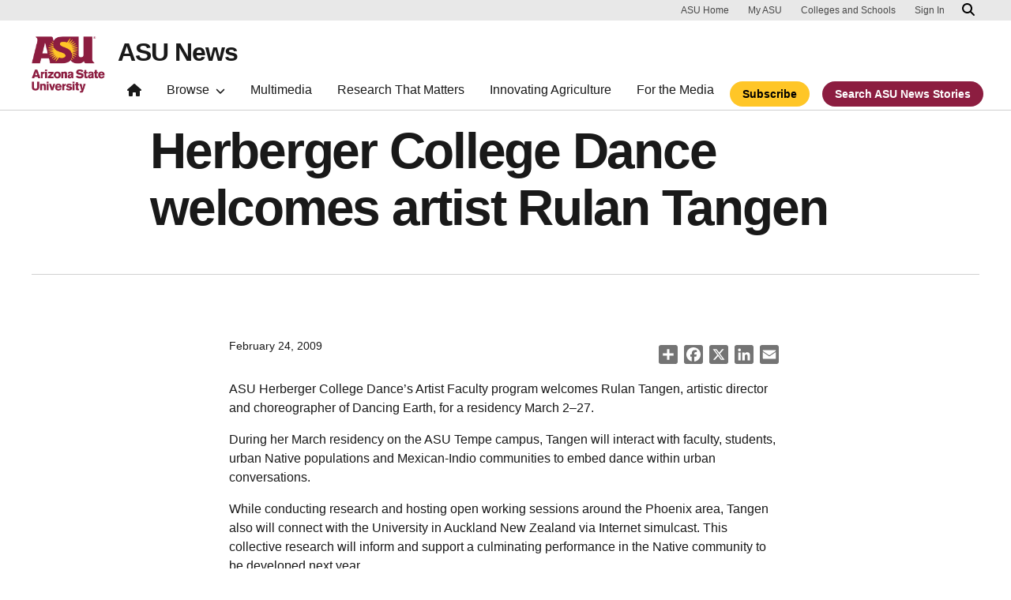

--- FILE ---
content_type: text/javascript
request_url: https://news.asu.edu/profiles/contrib/webspark/themes/renovation/js/asuawesome.js
body_size: 37083
content:
// ASUAwesome implementation for Font Awesome.

/*!
 * Font Awesome Free 6.4.2 by @fontawesome - https://fontawesome.com
 * License - https://fontawesome.com/license/free (Icons: CC BY 4.0, Fonts: SIL OFL 1.1, Code: MIT License)
 * Copyright 2023 Fonticons, Inc.
 */
(function () {
  'use strict';

  var _WINDOW = {};
  var _DOCUMENT = {};

  try {
    if (typeof window !== 'undefined') _WINDOW = window;
    if (typeof document !== 'undefined') _DOCUMENT = document;
  } catch (e) {}

  var _ref = _WINDOW.navigator || {},
    _ref$userAgent = _ref.userAgent,
    userAgent = _ref$userAgent === void 0 ? '' : _ref$userAgent;
  var WINDOW = _WINDOW;
  var DOCUMENT = _DOCUMENT;
  var IS_BROWSER = !!WINDOW.document;
  var IS_DOM = !!DOCUMENT.documentElement && !!DOCUMENT.head && typeof DOCUMENT.addEventListener === 'function' && typeof DOCUMENT.createElement === 'function';
  var IS_IE = ~userAgent.indexOf('MSIE') || ~userAgent.indexOf('Trident/');

  function ownKeys(object, enumerableOnly) {
    var keys = Object.keys(object);

    if (Object.getOwnPropertySymbols) {
      var symbols = Object.getOwnPropertySymbols(object);
      enumerableOnly && (symbols = symbols.filter(function (sym) {
        return Object.getOwnPropertyDescriptor(object, sym).enumerable;
      })), keys.push.apply(keys, symbols);
    }

    return keys;
  }

  function _objectSpread2(target) {
    for (var i = 1; i < arguments.length; i++) {
      var source = null != arguments[i] ? arguments[i] : {};
      i % 2 ? ownKeys(Object(source), !0).forEach(function (key) {
        _defineProperty(target, key, source[key]);
      }) : Object.getOwnPropertyDescriptors ? Object.defineProperties(target, Object.getOwnPropertyDescriptors(source)) : ownKeys(Object(source)).forEach(function (key) {
        Object.defineProperty(target, key, Object.getOwnPropertyDescriptor(source, key));
      });
    }

    return target;
  }

  function _defineProperty(obj, key, value) {
    if (key in obj) {
      Object.defineProperty(obj, key, {
        value: value,
        enumerable: true,
        configurable: true,
        writable: true
      });
    } else {
      obj[key] = value;
    }

    return obj;
  }

  function _toConsumableArray(arr) {
    return _arrayWithoutHoles(arr) || _iterableToArray(arr) || _unsupportedIterableToArray(arr) || _nonIterableSpread();
  }

  function _arrayWithoutHoles(arr) {
    if (Array.isArray(arr)) return _arrayLikeToArray(arr);
  }

  function _iterableToArray(iter) {
    if (typeof Symbol !== "undefined" && iter[Symbol.iterator] != null || iter["@@iterator"] != null) return Array.from(iter);
  }

  function _unsupportedIterableToArray(o, minLen) {
    if (!o) return;
    if (typeof o === "string") return _arrayLikeToArray(o, minLen);
    var n = Object.prototype.toString.call(o).slice(8, -1);
    if (n === "Object" && o.constructor) n = o.constructor.name;
    if (n === "Map" || n === "Set") return Array.from(o);
    if (n === "Arguments" || /^(?:Ui|I)nt(?:8|16|32)(?:Clamped)?Array$/.test(n)) return _arrayLikeToArray(o, minLen);
  }

  function _arrayLikeToArray(arr, len) {
    if (len == null || len > arr.length) len = arr.length;

    for (var i = 0, arr2 = new Array(len); i < len; i++) arr2[i] = arr[i];

    return arr2;
  }

  function _nonIterableSpread() {
    throw new TypeError("Invalid attempt to spread non-iterable instance.\nIn order to be iterable, non-array objects must have a [Symbol.iterator]() method.");
  }

  var _familyProxy, _familyProxy2, _familyProxy3, _familyProxy4, _familyProxy5;

  var NAMESPACE_IDENTIFIER = '___FONT_AWESOME___';
  var PRODUCTION = function () {
    try {
      return undefined === 'production';
    } catch (e) {
      return false;
    }
  }();
  var FAMILY_CLASSIC = 'classic';
  var FAMILY_SHARP = 'sharp';
  var FAMILIES = [FAMILY_CLASSIC, FAMILY_SHARP];

  function familyProxy(obj) {
    // Defaults to the classic family if family is not available
    return new Proxy(obj, {
      get: function get(target, prop) {
        return prop in target ? target[prop] : target[FAMILY_CLASSIC];
      }
    });
  }
  var PREFIX_TO_STYLE = familyProxy((_familyProxy = {}, _defineProperty(_familyProxy, FAMILY_CLASSIC, {
    'fa': 'solid',
    'fas': 'solid',
    'fa-solid': 'solid',
    'far': 'regular',
    'fa-regular': 'regular',
    'fal': 'light',
    'fa-light': 'light',
    'fat': 'thin',
    'fa-thin': 'thin',
    'fad': 'duotone',
    'fa-duotone': 'duotone',
    'fab': 'brands',
    'fa-brands': 'brands',
    'fak': 'kit',
    'fa-kit': 'kit'
  }), _defineProperty(_familyProxy, FAMILY_SHARP, {
    'fa': 'solid',
    'fass': 'solid',
    'fa-solid': 'solid',
    'fasr': 'regular',
    'fa-regular': 'regular',
    'fasl': 'light',
    'fa-light': 'light'
  }), _familyProxy));
  var STYLE_TO_PREFIX = familyProxy((_familyProxy2 = {}, _defineProperty(_familyProxy2, FAMILY_CLASSIC, {
    'solid': 'fas',
    'regular': 'far',
    'light': 'fal',
    'thin': 'fat',
    'duotone': 'fad',
    'brands': 'fab',
    'kit': 'fak'
  }), _defineProperty(_familyProxy2, FAMILY_SHARP, {
    'solid': 'fass',
    'regular': 'fasr',
    'light': 'fasl'
  }), _familyProxy2));
  var PREFIX_TO_LONG_STYLE = familyProxy((_familyProxy3 = {}, _defineProperty(_familyProxy3, FAMILY_CLASSIC, {
    'fab': 'fa-brands',
    'fad': 'fa-duotone',
    'fak': 'fa-kit',
    'fal': 'fa-light',
    'far': 'fa-regular',
    'fas': 'fa-solid',
    'fat': 'fa-thin'
  }), _defineProperty(_familyProxy3, FAMILY_SHARP, {
    'fass': 'fa-solid',
    'fasr': 'fa-regular',
    'fasl': 'fa-light'
  }), _familyProxy3));
  var LONG_STYLE_TO_PREFIX = familyProxy((_familyProxy4 = {}, _defineProperty(_familyProxy4, FAMILY_CLASSIC, {
    'fa-brands': 'fab',
    'fa-duotone': 'fad',
    'fa-kit': 'fak',
    'fa-light': 'fal',
    'fa-regular': 'far',
    'fa-solid': 'fas',
    'fa-thin': 'fat'
  }), _defineProperty(_familyProxy4, FAMILY_SHARP, {
    'fa-solid': 'fass',
    'fa-regular': 'fasr',
    'fa-light': 'fasl'
  }), _familyProxy4));
  var FONT_WEIGHT_TO_PREFIX = familyProxy((_familyProxy5 = {}, _defineProperty(_familyProxy5, FAMILY_CLASSIC, {
    '900': 'fas',
    '400': 'far',
    'normal': 'far',
    '300': 'fal',
    '100': 'fat'
  }), _defineProperty(_familyProxy5, FAMILY_SHARP, {
    '900': 'fass',
    '400': 'fasr',
    '300': 'fasl'
  }), _familyProxy5));
  var oneToTen = [1, 2, 3, 4, 5, 6, 7, 8, 9, 10];
  var oneToTwenty = oneToTen.concat([11, 12, 13, 14, 15, 16, 17, 18, 19, 20]);
  var DUOTONE_CLASSES = {
    GROUP: 'duotone-group',
    SWAP_OPACITY: 'swap-opacity',
    PRIMARY: 'primary',
    SECONDARY: 'secondary'
  };
  var prefixes = new Set();
  Object.keys(STYLE_TO_PREFIX[FAMILY_CLASSIC]).map(prefixes.add.bind(prefixes));
  Object.keys(STYLE_TO_PREFIX[FAMILY_SHARP]).map(prefixes.add.bind(prefixes));
  var RESERVED_CLASSES = [].concat(FAMILIES, _toConsumableArray(prefixes), ['2xs', 'xs', 'sm', 'lg', 'xl', '2xl', 'beat', 'border', 'fade', 'beat-fade', 'bounce', 'flip-both', 'flip-horizontal', 'flip-vertical', 'flip', 'fw', 'inverse', 'layers-counter', 'layers-text', 'layers', 'li', 'pull-left', 'pull-right', 'pulse', 'rotate-180', 'rotate-270', 'rotate-90', 'rotate-by', 'shake', 'spin-pulse', 'spin-reverse', 'spin', 'stack-1x', 'stack-2x', 'stack', 'ul', DUOTONE_CLASSES.GROUP, DUOTONE_CLASSES.SWAP_OPACITY, DUOTONE_CLASSES.PRIMARY, DUOTONE_CLASSES.SECONDARY]).concat(oneToTen.map(function (n) {
    return "".concat(n, "x");
  })).concat(oneToTwenty.map(function (n) {
    return "w-".concat(n);
  }));

  function bunker(fn) {
    try {
      for (var _len = arguments.length, args = new Array(_len > 1 ? _len - 1 : 0), _key = 1; _key < _len; _key++) {
        args[_key - 1] = arguments[_key];
      }

      fn.apply(void 0, args);
    } catch (e) {
      if (!PRODUCTION) {
        throw e;
      }
    }
  }

  var w = WINDOW || {};
  if (!w[NAMESPACE_IDENTIFIER]) w[NAMESPACE_IDENTIFIER] = {};
  if (!w[NAMESPACE_IDENTIFIER].styles) w[NAMESPACE_IDENTIFIER].styles = {};
  if (!w[NAMESPACE_IDENTIFIER].hooks) w[NAMESPACE_IDENTIFIER].hooks = {};
  if (!w[NAMESPACE_IDENTIFIER].shims) w[NAMESPACE_IDENTIFIER].shims = [];
  var namespace = w[NAMESPACE_IDENTIFIER];

  function normalizeIcons(icons) {
    return Object.keys(icons).reduce(function (acc, iconName) {
      var icon = icons[iconName];
      var expanded = !!icon.icon;

      if (expanded) {
        acc[icon.iconName] = icon.icon;
      } else {
        acc[iconName] = icon;
      }

      return acc;
    }, {});
  }

  function defineIcons(prefix, icons) {
    var params = arguments.length > 2 && arguments[2] !== undefined ? arguments[2] : {};
    var _params$skipHooks = params.skipHooks,
      skipHooks = _params$skipHooks === void 0 ? false : _params$skipHooks;
    var normalized = normalizeIcons(icons);

    if (typeof namespace.hooks.addPack === 'function' && !skipHooks) {
      namespace.hooks.addPack(prefix, normalizeIcons(icons));
    } else {
      namespace.styles[prefix] = _objectSpread2(_objectSpread2({}, namespace.styles[prefix] || {}), normalized);
    }
    /**
     * Font Awesome 4 used the prefix of `fa` for all icons. With the introduction
     * of new styles we needed to differentiate between them. Prefix `fa` is now an alias
     * for `fas` so we'll ease the upgrade process for our users by automatically defining
     * this as well.
     */


    if (prefix === 'fas') {
      defineIcons('fa', icons);
    }
  }
  var icons = {
    "1_cube": [489.4, 512, [], "e001", "M244.7,0L0,106v300l244.7,106l244.7-106V106L244.7,0z M460,113.5l-215.3,93l-214.6-93l214.6-93.7L460,113.5z M18.5,128.5  l217.4,93.7v265.9L18.5,394.4V128.5z M254.3,488.1V222.2l217.4-93.7v265.9L254.3,488.1z"],
    "2_pyramid": [552.6, 512, [], "e002", "M276.7,0L0,512h552.6L276.7,0z M266.1,348.9L42.9,475.2L266.1,62.4V348.9z M276.7,366.1L497,490.9H55.6  C55.6,491.7,276.7,366.1,276.7,366.1z M286.4,348.9V61.7l223.3,413.5L286.4,348.9L286.4,348.9z"],
    "3_dodecahedron": [552, 512, [], "e003", "M445.9,38.4L375.2,0H176l-70.7,38.4L0,218.3v74.6l100.7,171.4l74.6,47.7h201.4l74.6-47.7L552,292.9v-74.6  C551.2,218.3,445.9,38.4,445.9,38.4z M528.1,219.9L432.8,326L286,240.6v-153l147.6-30L528.1,219.9L528.1,219.9z M365.9,491.2H185.3  l-56.1-146.8L276,259.8l146.8,84.6L365.9,491.2z M181.4,20.8h189.1L409,41.5L275.2,68.4L143,41.5L181.4,20.8z M117.6,57.7l147.6,30  v153L118.4,326L23.1,219.9L117.6,57.7L117.6,57.7z M20.8,287.5v-39.2l86.1,96.1l50,130.7L116.1,449L20.8,287.5L20.8,287.5z   M435.1,449l-40.7,26.1l50-130.7l86.1-96.1v39.2L435.1,449L435.1,449z"],
    "4_polyhedron": [490.2, 512, [], "e004", "M251.2,2.7L244.4,0l-6.1,2.7L0,105.8v300.4l7.5,3.4L245.1,512l237.6-102.4l7.5-3.4V105.8L251.2,2.7L251.2,2.7z M463.5,390.5  H25.9L244.4,28L463.5,390.5z M18.4,118.1L221.9,30L18.4,366.6V118.1z M244.4,491.5L53.9,408.9h380.9L244.4,491.5z M267.6,30  L471,118.1v248.5L267.6,30L267.6,30z"],
    "5_icosahedron": [490.2, 512, [], "e005", "M251.2,2.7L245.1,0l-6.1,2.7L0,105.8v300.4l7.5,3.4L245.1,512l237.6-102.4l7.5-3.4V105.8L251.2,2.7L251.2,2.7z M459.4,113.3  l-112,48.5L267.6,30L459.4,113.3L459.4,113.3z M329,183l-84,193.9L160.4,183H329z M162.5,163.8L244.4,28l81.9,135.9H162.5  L162.5,163.8z M144.7,193.9l86,197.3H25.9L144.7,193.9L144.7,193.9z M344.7,193.9l118.8,197.3H258.7L344.7,193.9L344.7,193.9z   M221.9,30l-79.2,131.8L30,113.3l0,0L221.9,30z M18.4,128.3l114.7,49.2l0,0L18.4,366.6V128.3z M235.5,408.9v78.5L53.9,408.9H235.5z   M254,487.4L254,487.4v-78.5h180.9C435.5,408.9,254,487.4,254,487.4z M357,177.5L357,177.5l114-49.2v238.3L357,177.5z"],
    "6_hexagon_beehive": [498.1, 512, [], "e006", "M498.1,174L445,81.6h-95.5L302.6,0h-107l-47,81.6H53.1L0,174l47,81.6L0,338l53.1,92.4h95.5l47,81.6h107l47-81.6h94.7  l53.1-92.4l-47-81.6C450.4,256.4,498.1,174,498.1,174z M473.5,174l-41.6,71.6h-81.6L308.7,174l41.6-71.6h82.4  C432.7,102.4,473.5,174,473.5,174z M291,328h-83.9l-41.6-71.6l41.6-71.6h83.2l41.6,71.6L291,328z M207.9,20.8h82.4l41.6,71.6  L290.3,164h-82.4l-40.8-71.6L207.9,20.8z M65.4,102.4h82.4l41.6,71.6l-41.6,71.6H65.4L23.9,174L65.4,102.4z M23.9,338l41.6-71.6  h82.4l41.6,71.6l-41.6,71.6H65.4L23.9,338z M290.3,492h-82.4l-41.6-71.6l41.6-71.6h82.4l41.6,71.6L290.3,492z M432.7,409.6h-82.4  L308.7,338l41.6-71.6h82.4l41.6,71.6L432.7,409.6z"],
    "7_bee_with_hexagon_beehive": [393.2, 512, [], "e007", "M392.4,58.4L358.5,0h-67.1L263,48.9h-56l-33.1,57.6l33.9,58.4h56l28.4,48.9h67.1l33.9-58.4l-28.4-48.9L392.4,58.4  L392.4,58.4z M302.4,18.9h45.8l22.9,39.4l-22.9,39.4h-45.8l-22.9-39.4L302.4,18.9L302.4,18.9z M195.2,106.5L218,67.1h45l22.9,39.4  L263,145.9h-45.8L195.2,106.5L195.2,106.5z M348.2,194.9h-45.8l-22.9-39.4l22.9-39.4h45.8l22.9,39.4L348.2,194.9L348.2,194.9z   M219.6,250.1c-2.4-15-9.5-27.6-19.7-37.9l17.4-25.2l-15.8-10.3L184.1,202c-7.9-3.9-17.4-6.3-26.8-6.3c-9.5,0-18.9,2.4-26.8,6.3  l-17.4-25.2L97.3,187l17.4,25.2c-10.3,9.5-17.4,22.9-19.7,37.9H219.6L219.6,250.1z M310.3,397.6c-9.5-29.2-64.7-122.3-95.5-116H94.2  c-31.6,3.2-82,88.4-91.5,116c-9.5,30,7.1,62.3,37.1,71.8c19.7,6.3,40.2,1.6,54.4-11c4.7,30.8,30.8,53.6,62.3,53.6  s57.6-23.7,62.3-53.6c14.2,12.6,34.7,17.4,54.4,11C303.2,459.9,319.8,427.6,310.3,397.6L310.3,397.6z M120.2,337.7h73.4  c-0.8,10.3-0.8,21.3,0,31.6h-73.4C120.2,359,120.2,347.9,120.2,337.7L120.2,337.7z M95,457.6c7.1-6.3,13.4-15,16.6-25.2  c0.8-1.6,1.6-3.9,1.6-6.3h86.8c0.8,2.4,0.8,4.7,1.6,6.3c3.2,10.3,9.5,18.9,16.6,25.2C218.8,457.6,95,457.6,95,457.6z"],
    "8_bee": [479.7, 512, [], "e008", "M144.9,110.7h190.8c-3.1-24.3-15.7-45.5-33-60.5l25.9-38.5L310.6,0l-25.9,38.5c-13.3-7.1-28.3-11-44.8-11s-31.4,3.9-44.8,11  L169.2,0l-17.3,11.8l25.9,38.5C159.8,65.2,148,86.4,144.9,110.7L144.9,110.7z M475.5,336.9c-14.9-45.5-99.7-187.7-146.1-178.3H143.3  c-47.9,4.7-125.6,135.1-139,178.3c-14.9,45.5,10.2,95,56.5,109.9c29.8,9.4,61.3,1.6,84-17.3c7.1,46.3,47.1,82.5,95.8,82.5  s88.7-36.1,95.8-82.5c22,18.8,53.4,26.7,83.2,17.3C464.5,431.1,490.4,382.4,475.5,336.9z M296.4,245c-0.8,15.7-0.8,32.2,0,48.7  H184.1c0.8-16.5,0.8-33,0-48.7H296.4z M145.6,428.8c11-10.2,20.4-22.8,25.1-38.5c0.8-3.1,1.6-6.3,2.4-10.2h133.5  c0.8,3.1,1.6,7.1,2.4,9.4c4.7,15.7,14.1,29.1,25.9,39.3H145.6z"],
    "A_a_mountain": [1623.4, 512, [], "e009", "M820.6,219.8c19.1,16.4,42.3,32.8,61.4,46.4c-49.2,6.8-99.7,6.8-121.5,5.5C797.4,244.4,820.6,219.8,820.6,219.8z   M1226.1,58.7c17.7,10.9-8.2,28.7,42.3,43.7c30,8.2,38.2,38.2,56,58.7c13.7,15,41,17.7,45.1,41c2.7,19.1-5.5,13.7,27.3,30  c45.1,23.2,17.7,49.2,62.8,86c24.6,20.5-28.7,41,46.4,56c23.2,5.5-1.4,21.8,39.6,25.9c19.1,2.7,38.2,36.9,39.6,49.2  c1.4,16.4,16.4,15,23.2,24.6c10.9,15,15,38.2,15,38.2H0c0,0,5.5-24.6,30-30c35.5-8.2,32.8-23.2,56-31.4c20.5-6.8,9.6-38.2,41-45.1  c57.3-13.7,73.7-75.1,133.8-83.3c43.7-6.8,49.2-25.9,103.8-25.9c36.9,0,65.5-36.9,76.5-50.5c6.8-9.6,19.1-15,30-15  c38.2-2.7,51.9-9.6,71-9.6c23.2,0,27.3,6.8,41-4.1c13.7-10.9,4.1-23.2,31.4-28.7c25.9-5.5,31.4,0,45.1-13.7  c15-13.7,10.9-34.1,28.7-51.9s28.7-47.8,62.8-50.5c34.1-4.1,17.7,4.1,50.5-2.7c-5.5-8.2-27.3-23.2-9.6-27.3  c27.3-10.9,25.9-25.9,46.4-31.4c13.7-4.1,27.3-4.1,35.5-4.1c6.8,0,13.7,0,20.5-1.4C916.1,2.7,957.1,0,989.9,0  c45.1,1.4,56,34.1,56,34.1c50.5-9.6,72.4,17.7,107.9,24.6C1155.1,21.8,1208.3,47.8,1226.1,58.7L1226.1,58.7z M1009,299h-30  c-65.5-38.2-122.9-79.2-122.9-79.2h13.7v-24.6H763.2v25.9h16.4c-45.1,46.4-148.8,103.8-148.8,103.8h-30v27.3h96.9v-27.3h-15  c17.7-9.6,35.5-20.5,50.5-31.4c90.1,5.5,151.6-4.1,169.3-8.2c15,9.6,24.6,16.4,24.6,16.4h-21.8V329h102.4L1009,299L1009,299z"],
    "B_old_main": [1005.1, 512, [], "e010", "M605.6,328.4H501.2c0,0-0.9,0-3.6,0v61.2h0.9h1.8v48.6c0,0,0,0.9,0,1.8h109.8c0-0.9,0-1.8,0-1.8v-47.7h1.8h0.9v-61.2  L605.6,328.4L605.6,328.4z M567.8,405.8h-27.9v-42.3c0-5.4,6.3-10.8,13.5-10.8s13.5,4.5,13.5,10.8L567.8,405.8L567.8,405.8z   M494.9,458c-0.9,2.7-1.8,5.4-3.6,8.1h125.1c-0.9-2.7-1.8-5.4-2.7-8.1H494.9L494.9,458z M498.5,448.1c-0.9,2.7-1.8,5.4-2.7,8.1h117  c-0.9-2.7-1.8-5.4-1.8-8.1H498.5L498.5,448.1z M490.4,467.9c-1.8,2.7-2.7,5.4-5.4,8.1h136.8c-1.8-2.7-2.7-5.4-4.5-8.1H490.4z   M500.3,438.2c0,1.8-0.9,4.5-1.8,8.1h111.6c-0.9-3.6-0.9-6.3-0.9-8.1C610.1,438.2,500.3,438.2,500.3,438.2z M467,436.4h11.7v0.9  c9-18.9,10.8-35.1,10.8-43.2H467V436.4z M491.3,299.6l-81.9,7.2V305v21.6l81.9-6.3V299.6z M620,299.6v20.7l76.5,4.5V305v1.8  L620,299.6z M565.1,402.2h-22.5v-35.1c0-4.5,5.4-9,10.8-9s10.8,3.6,10.8,9v35.1H565.1z M639.8,495.8c-3.6-2.7-6.3-5.4-9-8.1l0,0  H475.1c-2.7,2.7-6.3,5.4-9.9,8.1H639.8z M484.1,477.8c-1.8,2.7-4.5,5.4-7.2,8.1H629c-1.8-2.7-4.5-5.4-6.3-8.1H484.1z M409.4,394.1  h24.3v42.3h-24.3V394.1z M621.8,394.1c0.9,8.1,2.7,24.3,9.9,42.3h14.4v-42.3H621.8z M620,329.3v60.3h1.8c0,0,0,0,0,0.9H647v-10.8  c0-7.2,7.2-13.5,17.1-13.5s17.1,6.3,17.1,13.5v10.8h16.2v-56.7L620,329.3L620,329.3z M424.7,462.5h2.7c-0.9-0.9-1.8-2.7-1.8-4.5  c0-2.7,2.7-5.4,6.3-4.5c2.7,0,5.4,2.7,4.5,6.3c0,0.9-0.9,2.7-1.8,2.7h1.8l6.3,9v2.7c18-11.7,28.8-25.2,36-38.7h-68.4v72h8.1v-35.1  L424.7,462.5L424.7,462.5z M680.3,394.1v42.3h16.2v1.8h-63c6.3,13.5,16.2,27.9,31.5,38.7v-2.7l6.3-9h1.8c-0.9-0.9-1.8-1.8-1.8-3.6  c0-2.7,1.8-5.4,4.5-6.3c2.7,0,5.4,1.8,6.3,4.5c0,1.8-0.9,3.6-1.8,4.5h2.7l6.3,9.9v35.1h8.1v-117L680.3,394.1L680.3,394.1z   M442.7,507.5L442.7,507.5L442.7,507.5z M441.8,485.9v25.2c13.5-5.4,24.3-12.6,32.4-20.7l0,0l0,0c24.3-23.4,24.3-52.2,24.3-52.2  v-32.4C491.3,467,441.8,485.9,441.8,485.9z M612.8,406.7v31.5c0,0.9,0,39.6,31.5,62.1l0,0c5.4,4.5,12.6,8.1,20.7,10.8v-25.2  C665,485.9,620,467,612.8,406.7z M578.6,319.4h26.1l9,0.9v-21.6h-35.1V319.4z M497.6,319.4h2.7h27v-20.7h-29.7V319.4z M433.7,390.5  v-10.8c0-7.2,7.2-13.5,17.1-13.5c9.9,0,17.1,6.3,17.1,13.5v10.8h22.5v-0.9h1.8v-61.2c-20.7,0.9-68.4,3.6-81.9,4.5v56.7  C409.4,390.5,433.7,390.5,433.7,390.5z M660.5,507.5c-7.2-2.7-12.6-6.3-18-9.9h-180c-5.4,3.6-10.8,6.3-18,9.9H660.5z M1003.3,184.5  l-57.6-63h-62.1l51.3,63H1003.3z M743.3,327.5h27v14.4h-27V327.5z M825.1,327.5h27v14.4h-27V327.5z M798.1,200.7  c-7.2,0-12.6,5.4-13.5,12.6h26.1C810.7,206.1,805.3,200.7,798.1,200.7L798.1,200.7z M785.5,327.5h27v14.4h-27V327.5z M787.3,293.3  h24.3v14.4h-24.3V293.3z M867.4,293.3h24.3v14.4h-24.3V293.3z M756.8,200.7c-7.2,0-12.6,5.4-13.5,12.6h26.1  C769.3,206.1,764,200.7,756.8,200.7L756.8,200.7z M746,293.3h24.3v14.4H746V293.3z M880,200.7c-7.2,0-12.6,5.4-13.5,12.6h26.1  C892.6,206.1,886.3,200.7,880,200.7L880,200.7z M865.6,327.5h27v14.4h-27V327.5z M839.5,200.7c-7.2,0-12.6,5.4-13.5,12.6h26.1  C852.1,206.1,846.7,200.7,839.5,200.7L839.5,200.7z M826,293.3h24.3v14.4H826V293.3z M821.5,49.5L817,1.8l-3.6,48.6L701,180.9V512  h231.3V188.1C931.3,188.1,821.5,49.5,821.5,49.5z M864.7,214.2c0-8.1,7.2-15.3,15.3-15.3c8.1,0,15.3,7.2,15.3,15.3l0,0l0,0v68.4  h-28.8v-67.5h-1.8V214.2z M893.5,291.5v18h-28.8v-18H893.5z M817,53.1l27.9,34.2h-57.6L817,53.1z M832.3,126.9v45h-27.9v-45  c0-5.4,6.3-9.9,13.5-9.9S832.3,121.5,832.3,126.9L832.3,126.9z M741.5,214.2c0-8.1,7.2-15.3,15.3-15.3c8.1,0,15.3,7.2,15.3,15.3v0.9  h-0.9v67.5h-28.8v-67.5h-0.9V214.2z M772,291.5v18h-28.8v-18H772z M741.5,343.7v-18h31.5v18H772v67.5h-28.8v-67.5H741.5z M772,504.8  h-28.8v-68.4H772V504.8z M775.6,130.5c0-5.4,4.5-9,9-9c4.5,0,9,4.5,9,9v41.4h-18.9v-41.4H775.6z M782.8,214.2  c0-8.1,7.2-15.3,15.3-15.3c8.1,0,15.3,7.2,15.3,15.3v0.9h-0.9v67.5h-28.8v-67.5h-0.9V214.2z M813.4,291.5v18h-28.8v-18H813.4z   M813.4,504.8h-28.8v-68.4h28.8V504.8z M814.3,343.7h-0.9v67.5h-28.8v-67.5h-0.9v-18h31.5v18H814.3z M853,504.8h-28.8v-68.4H853  V504.8z M853.9,343.7H853v67.5h-28.8v-67.5h-0.9v-18h31.5v18H853.9z M824.2,309.5v-18H853v18H824.2z M854.8,215.1h-0.9v67.5h-28.8  v-67.5h-0.9v-0.9c0-8.1,7.2-15.3,15.3-15.3c8.1,0,15.3,7.2,15.3,15.3C854.8,213.3,854.8,215.1,854.8,215.1z M861.1,171h-18.9v-41.4  c0-5.4,4.5-9,9-9s9,4.5,9,9V171H861.1z M895.3,504.8h-28.8v-68.4h28.8V504.8z M895.3,343.7h-0.9v67.5h-28.8v-67.5h-1.8v-18h31.5  V343.7z M198,200.7c-7.2,0-12.6,5.4-13.5,12.6h27C210.6,206.1,204.3,200.7,198,200.7L198,200.7z M239.4,200.7  c-7.2,0-12.6,5.4-13.5,12.6h27C252.9,206.1,246.6,200.7,239.4,200.7L239.4,200.7z M223.2,327.5h29.7v14.4h-29.7V327.5z M263.6,327.5  h29.7v14.4h-29.7V327.5z M122.4,293.3h24.3v14.4h-24.3V293.3z M283.4,200.7c-7.2,0-12.6,5.4-13.5,12.6H296  C296,206.1,289.7,200.7,283.4,200.7L283.4,200.7z M118.8,327.5h29.7v14.4h-29.7V327.5z M180.9,327.5h29.7v14.4h-29.7V327.5z   M331.1,293.3h24.3v14.4h-24.3V293.3z M325.7,327.5h29.7v14.4h-29.7V327.5z M244.8,47.7L240.3,0l-3.6,49.5L73.8,180.9V512h332V188.1  C405.8,188.1,244.8,47.7,244.8,47.7z M283.4,130.5v41.4h-18.9v-41.4c0-5.4,4.5-9,9-9S283.4,125.1,283.4,130.5z M240.3,53.1L278,87.3  h-77.4C201.6,87.3,240.3,53.1,240.3,53.1z M254.7,126.9v45h-27.9v-45c0-5.4,6.3-9.9,13.5-9.9C247.5,117,254.7,121.5,254.7,126.9  L254.7,126.9z M121.5,214.2h28.8v68.4h-28.8C121.5,282.5,121.5,214.2,121.5,214.2z M120.6,291.5h28.8v18h-27.9  C120.6,309.5,120.6,291.5,120.6,291.5z M142.2,504.8h-27.9v-68.4h27.9C142.2,436.4,142.2,504.8,142.2,504.8z M151.2,343.7h-0.9v67.5  h-32.4v-67.5H117v-18h34.2V343.7z M210.6,504.8h-28.8v-68.4h28.8V504.8z M213.3,343.7h-0.9v67.5H180v-67.5h-0.9v-18h34.2  C213.3,325.7,213.3,343.7,213.3,343.7z M213.3,215.1h-0.9v67.5h-28.8v-67.5h-0.9v-0.9c0-8.1,7.2-15.3,15.3-15.3s15.3,7.2,15.3,15.3  V215.1z M216,171.9h-18v-41.4c0-5.4,4.5-9,9-9c4.5,0,9,4.5,9,9V171.9z M252,504.8h-28.8v-68.4H252V504.8z M254.7,343.7h-0.9v67.5  h-32.4v-67.5h-0.9v-18h34.2C254.7,325.7,254.7,343.7,254.7,343.7z M254.7,215.1h-0.9v67.5H225v-67.5h-0.9v-0.9  c0-8.1,7.2-15.3,15.3-15.3c8.1,0,15.3,7.2,15.3,15.3V215.1z M292.4,504.8h-27.9v-68.4h27.9V504.8z M295.1,343.7h-0.9v67.5h-32.4  v-67.5h-0.9v-18h34.2V343.7z M298.7,215.1h-0.9v67.5H269v-67.5h-0.9v-0.9c0-8.1,7.2-15.3,15.3-15.3s15.3,7.2,15.3,15.3V215.1z   M354.5,504.8h-28.8v-68.4h28.8V504.8z M357.2,343.7h-0.9v67.5h-32.4v-67.5H323v-18h34.2V343.7z M357.2,309.5h-28.8v-18h28.8V309.5z   M358.1,282.5h-28.8v-68.4h28.8V282.5z M558.8,73.8l-5.4-51.3l-3.6,51.3L491.3,108l4.5,19.8v67.5h117v-72.9l4.5-12.6L558.8,73.8  L558.8,73.8z M539,183.6h-18.9v-41.4c0-5.4,4.5-9,9-9s9,4.5,9,9v41.4H539z M563.3,183.6h-18.9v-41.4c0-5.4,4.5-9,9-9s9,4.5,9,9v41.4  H563.3z M587.6,183.6h-18.9v-41.4c0-5.4,4.5-9,9-9s9,4.5,9,9v41.4H587.6z M596.6,108l-42.3-27.9L511.1,108h-9l53.1-31.5l51.3,31.5  C605.6,108,596.6,108,596.6,108z M409.4,208.8l81.9-12.6v-68.4l-0.9-6.3H335.6l73.8,64.8V208.8z M696.5,208.8v-27.9l50.4-59.4H617.3  v74.7L696.5,208.8z M409.4,225.9v77.4l81.9-8.1v-81C465.2,216.9,437.3,220.5,409.4,225.9z M453.5,296.9h-23.4v-60.3h23.4V296.9z   M620,216V296l76.5,7.2v-77.4C685.7,224.1,658.7,218.7,620,216L620,216z M679.4,296.9H656v-60.3h23.4V296.9z M497.6,214.2v81h29.7  v-58.5h51.3v58.5h35.1v-80.1C580.4,212.4,540.8,211.5,497.6,214.2z M957.4,293.3h24.3v14.4h-24.3V293.3z M936.7,188.1v323h68.4v-323  H936.7z M956.5,214.2h28.8v68.4h-28.8V214.2z M955.6,291.5h28.8v18h-28.8V291.5z M986.2,411.2h-32.4v-68.4h32.4  C986.2,342.8,986.2,411.2,986.2,411.2z M70.2,179.1l70.2-57.6H71.1L1.8,179.1H70.2z M0,182.7V512h68.4V182.7H0z M19.8,214.2h28.8  v68.4H19.8V214.2z M18.9,291.5h27.9v18H18.9V291.5z M49.5,411.2H17.1v-68.4h32.4V411.2z M696.5,216.9l-82.8-13.5H494l-81.9,13.5  v-4.5l81.9-12.6h120.6l81.9,12.6V216.9z"],
    "C_arizona_heart": [431, 512, [], "e011", "M56.5,0c0,0.8,0,1.6,0,2.4c-0.8,20.9-0.8,41-0.8,61.9c0,1.6,0,4,0,5.6c0.8,3.2,0,5.6-1.6,8.8c-1.6,1.6-3.2,4-3.2,5.6  c-0.8,4-1.6,5.6-5.6,6.4c-1.6,0.8-2.4,1.6-4,0c-0.8-1.6-2.4-1.6-3.2-3.2c-1.6-1.6-2.4-4-4-5.6c-0.8-3.2-3.2-3.2-5.6-1.6  c-1.6,0-3.2,0-4.8,0c-2.4-0.8-9.6-0.8-12.1,0.8c-1.6,0.8-3.2,1.6-4.8,2.4c-2.4,0.8-3.2,1.6-2.4,4.8c0,1.6,0.8,3.2,0.8,4  c-1.6,2.4-0.8,4.8,0.8,7.2c1.6,2.4,2.4,4,4,6.4c-2.4,0.8-3.2,4.8-3.2,6.4c0.8,3.2,1.6,7.2,1.6,10.4c0,0,0,0,0,0.8  c0,1.6,0.8,2.4,0.8,4c0,0.8,1.6,1.6,0.8,2.4c-1.6,1.6-0.8,4,0,5.6c0,0.8,0,1.6,0,1.6c-2.4,3.2-0.8,5.6,0.8,7.2  c5.6,8,5.6,16.9,6.4,25.7c0,1.6,0,2.4-2.4,3.2s-3.2,2.4-1.6,4s1.6,2.4,0,4c-0.8,0.8-1.6,1.6-1.6,2.4c0,4,0,7.2,0,10.4  c0,0.8,0,2.4,0.8,3.2c2.4,2.4,4,5.6,4.8,8c0.8,1.6,1.6,2.4,3.2,3.2c3.2,1.6,4.8,4.8,5.6,8c0.8,3.2,1.6,6.4,3.2,9.6  c0.8,1.6,0.8,3.2,0.8,5.6c0,1.6,0,4,2.4,4c1.6,0,3.2,0.8,4,2.4c2.4,1.6,4.8,4,8,6.4c2.4,1.6,4,4.8,4,7.2c-1.6,0.8-2.4,1.6-3.2,2.4  c-1.6,1.6-2.4,3.2-4.8,4.8c-4,2.4-8,4-11.3,6.4c-1.6,0.8-3.2,3.2-3.2,4c0.8,4.8-1.6,7.2-4.8,9.6c-0.8,0.8-2.4,3.2-2.4,4  c1.6,3.2,0,7.2,0.8,10.4c0.8,2.4,0.8,4.8,1.6,7.2c0.8,1.6,0.8,2.4-0.8,3.2l-0.8,0.8c0,3.2,0,7.2,0,10.4c-2.4,4-4.8,7.2-7.2,11.3  c0,0.8-1.6,1.6-2.4,1.6c-4,0-4,0.8-3.2,4.8c0,1.6-0.8,3.2-0.8,4.8c0,0.8,0,2.4,0,3.2c1.6,0.8,2.4,2.4,2.4,4.8c0,2.4,0,5.6-0.8,8  c-1.6,4,0,6.4,1.6,8.8c1.6,1.6,4.8,1.6,7.2,1.6c1.6,0,4,0,4,0.8c2.4,0,3.2,2.4,4,4c0,0.8,0,2.4,0.8,3.2c0.8,1.6-0.8,6.4-1.6,7.2  c-1.6,0.8-1.6,2.4-3.2,4c-0.8,0.8-0.8,1.6-1.6,2.4c-2.4,2.4-5.6,1.6-8,0.8s-3.2,0-4,1.6c-1.6,3.2-2.4,7.2-6.4,8.8v1.6  c0,2.4,0.8,4.8,0,7.2c-0.8,2.4,0.8,3.2,2.4,4c91.6,33.8,182.5,66.7,273.3,100.5c1.6,0.8,4,0.8,5.6,0.8c49,0,97.3,0,146.3,0  c0.8,0,2.4,0,3.2,0V0H56.5z M259,305.4c-2.4,5.6-5.6,10.4-9.6,14.5c-9.6,10.4-20.1,20.1-30.5,29.7c-0.8,0.8-1.6,1.6-2.4,1.6h-0.8  c-4-3.2-8.8-7.2-12.9-10.4c-5.6-5.6-12.1-10.4-16.9-16.9c-4-4.8-8-8.8-11.3-14.5c-2.4-4-4-8-4.8-12.9c-0.8-7.2,0.8-13.7,5.6-19.3  c10.4-12.9,29.7-12.9,40.2,0c0,0,0,0,0.8,0.8c1.6-1.6,2.4-2.4,4-4c7.2-6.4,16.1-8,25.7-4.8s14.5,10.4,16.9,20.1  C262.2,295.8,260.6,300.6,259,305.4L259,305.4z"],
    "D_arizona": [431, 512, [], "e012", "M56.5,0c0,0.8,0,1.6,0,2.4c0,20.9,0,41,0,61.9c0,1.6,0,4,0,5.6c0.8,3.2,0,5.6-1.6,8.8c-1.6,1.6-3.2,4-3.2,5.6  c-0.8,4-1.6,5.6-5.6,6.4c-1.6,0.8-2.4,1.6-4,0c-0.8-1.6-2.4-1.6-3.2-3.2c-1.6-1.6-2.4-4-4-5.6c-1.6-3.2-4-3.2-6.4-1.6  c-1.6,0-3.2,0-4.8,0c-2.4-0.8-9.6-0.8-12.1,0.8c-1.6,0.8-3.2,1.6-4.8,2.4c-2.4,0.8-3.2,1.6-2.4,4.8c0,1.6,0.8,3.2,0,4  c-1.6,2.4-0.8,4.8,0.8,7.2c1.6,2.4,2.4,4,4,6.4c-1.6,0.8-2.4,4.8-2.4,6.4c0.8,3.2,1.6,7.2,1.6,10.4c0,0,0,0,0,0.8  c0,1.6,0.8,2.4,0.8,4c0,0.8,1.6,1.6,0.8,2.4c-1.6,1.6-0.8,4,0,5.6c0,0.8,0,1.6,0,1.6c-2.4,3.2-0.8,5.6,0.8,7.2  c5.6,8,5.6,16.9,6.4,25.7c0,1.6,0,2.4-2.4,3.2s-3.2,2.4-1.6,4s1.6,2.4,0,4c-0.8,0.8-1.6,1.6-1.6,2.4c0,4,0,7.2,0,10.4  c0,0.8,0,2.4,0.8,3.2c2.4,2.4,4,5.6,4.8,8c0.8,1.6,1.6,2.4,3.2,3.2c3.2,1.6,4.8,4.8,5.6,8c0.8,3.2,1.6,6.4,3.2,9.6  c0.8,1.6,0.8,3.2,0.8,5.6c0,1.6,0,4,2.4,4c1.6,0,3.2,0.8,4,2.4c2.4,1.6,4.8,4,8,6.4c2.4,1.6,4,4.8,4,7.2c-1.6,0.8-2.4,1.6-3.2,2.4  c-1.6,1.6-2.4,3.2-4.8,4.8c-4,2.4-8,4-11.3,6.4c-1.6,0.8-3.2,3.2-3.2,4c0.8,4.8-1.6,7.2-4.8,9.6c-0.8,0.8-2.4,3.2-2.4,4  c1.6,3.2,0,7.2,0.8,10.4c0.8,2.4,0.8,4.8,1.6,7.2c0.8,1.6,0.8,2.4-0.8,3.2l-0.8,0.8c0,3.2,0,7.2,0,10.4c-2.4,4-4.8,7.2-7.2,11.3  c0,0.8-1.6,1.6-2.4,1.6c-4,0-4,0.8-3.2,4.8c0,1.6-0.8,3.2-0.8,4.8c0,0.8,0,2.4,0,3.2c1.6,0.8,2.4,2.4,2.4,4.8c0,2.4,0,5.6-0.8,8  c-1.6,4,0,6.4,1.6,8.8c1.6,1.6,4.8,1.6,7.2,1.6c1.6,0,4,0,4,0.8c2.4,0,3.2,2.4,4,4c0,0.8,0,2.4,0.8,3.2c0.8,1.6-0.8,6.4-1.6,7.2  c-1.6,0.8-1.6,2.4-3.2,4c-0.8,0.8-0.8,1.6-1.6,2.4c-2.4,2.4-5.6,1.6-8,0.8s-3.2,0-4,1.6c-1.6,3.2-2.4,7.2-6.4,8.8v1.6  c0,2.4,0.8,4.8,0,7.2c-0.8,2.4,0.8,3.2,2.4,4c91.6,33.8,182.5,66.7,273.3,100.5c1.6,0.8,4,0.8,5.6,0.8c49,0,97.3,0,146.3,0  c0.8,0,2.4,0,3.2,0V0H56.5z"],
    "E_hand_pitchfork_solid": [350.6, 512, [], "e013", "M208.7,117.1l1.4-4.1c7.5-25.2,20.5-69.6,24.6-83.2l2-7.5c0,0,1.4-5.5-1.4-10.9c-4.1-4.1-10.2-8.2-18.4-10.2  c-8.2-2-15-1.4-20.5,2c-5.5,4.1-7.5,10.2-7.5,11.6l0,0v0.7c0,0.7-16.4,56.6-25.9,85.9l-0.7,2c-8.9,29.3-18.4,60-24.6,81.2v0.7  l44.3,19.1C182.1,204.4,199.8,147.1,208.7,117.1L208.7,117.1z M217.6,175.8L217.6,175.8l-6.8,7.5c-6.8,7.5-20.5,24.6-20.5,24.6  l1.4,0.7c5.5,2.7,6.8,2.7,8.9,4.8s2.7,8.9,1.4,14.3c-2.7,13-8.2,28-30.7,32.7c-4.8,0.7-8.2,1.4-12.3,2h-0.7v0.7  c0.7,4.1,2.7,8.9,5.5,11.6s11.6,6.8,15.7,8.2c0.7,0,2,0.7,2.7,0.7c6.8,0,15-4.1,19.1-9.5l34.8-45.7c4.8-6.1,10.2-13.6,18.4-23.9  c2-2.7,2.7-5.5,2.7-8.9c0-6.1-3.4-13-10.2-18.4c-4.8-4.1-10.9-6.1-16.4-6.1C228.5,171,221.7,171,217.6,175.8L217.6,175.8z   M58.7,106.9c2.7,16.4,6.1,32.7,8.9,47.7v0.7l48.4,20.5v-1.4c-3.4-25.2-7.5-51.8-11.6-77.1L92.1,16.8c0,0-0.7-6.8-6.1-10.9  c-4.8-4.1-11.6-5.5-20.5-4.1c-8.9,0.7-15,3.4-18.4,8.2c-4.8,6.1-3.4,13-3.4,13S53.9,82.3,58.7,106.9L58.7,106.9z M341,143  c-5.5-3.4-10.9-4.8-16.4-3.4c-6.8,1.4-10.9,7.5-12.3,8.2c-0.7,1.4-18.4,21.8-25.9,31.4c-21.8,27.3-30.7,38.9-47.1,60l-14.3,19.1  c-4.1,5.5-8.9,11.6-16.4,21.1c-5.5,7.5-17.7,13-27.3,13c-1.4,0-3.4,0-5.5-0.7c-6.1-1.4-15.7-6.8-19.8-10.2  c-4.8-4.1-8.2-12.3-8.9-19.1V261H146c-15-2-32.7-10.9-61.4-32.1l-1.4-1.4l-9.5,17.1l2,0.7c45,16.4,76.4,52.5,91.4,107.1  c0,1.4,0,2-0.7,3.4c-0.7,0.7-1.4,1.4-2.7,2l-1.4,0.7c-2,0.7-4.1-0.7-4.8-2.7c-21.1-78.4-70.3-96.2-86.6-102.3  c-5.5-2-8.2-3.4-8.2-6.1c0-0.7,0-1.4,1.4-4.1l16.4-28.6l4.1,2.7c32.7,23.9,51.2,33.4,66.2,34.8c2.7,0,6.1,0,9.5,0  c2.7-0.7,5.5-0.7,8.2-1.4c16.4-3.4,20.5-14.3,22.5-25.2c0.7-2,0.7-4.1,0-5.5v-0.7L59.3,162.8c-3.4-1.4-6.8,0-8.9,3.4l-46.4,88  c-0.7,0.7-4.1,8.2-4.1,13.6s3.4,10.9,3.4,10.9c10.9,17.7,49.8,72.3,83.2,105c2.7,2.7,1.4,13-2,36.1c-1.4,6.8-2,13.6-3.4,21.8  c-4.1,28-6.8,59.3-7.5,67.5h141.9c0.7-8.9,2.7-53.2-1.4-96.8c-0.7-4.1,1.4-8.9,3.4-11.6c26.6-31.4,37.5-82.5,40.2-103v-0.7  c0.7-3.4,1.4-8.2,2.7-11.6l0.7-0.7c0.7-0.7,0.7-1.4,0.7-1.4l3.4-5.5c12.3-18.4,21.1-30.7,36.1-50.5c15-19.1,45-58.7,45-58.7  s4.8-5.5,4.1-12.3C350.6,151.2,347.2,147.1,341,143L341,143z M235.3,498.4c-1.4-0.7-2-0.7-3.4-0.7c-1.4,0-2.7,0.7-3.4,0.7  c-0.7,0-2,1.4-2.7,2.7c-0.7,1.4-0.7,2-0.7,3.4c0,1.4,0.7,2.7,0.7,3.4c0.7,1.4,1.4,2,2.7,2.7c1.4,0.7,2,1.4,3.4,1.4  c1.4,0,2.7-0.7,3.4-0.7c0.7,0,2-1.4,2.7-2.7c0.7-1.4,0.7-2,0.7-3.4c0-1.4-0.7-2.7-0.7-3.4S236.7,499,235.3,498.4L235.3,498.4z   M236.7,507.2c-0.7,0.7-1.4,1.4-2,2c-0.7,0.7-2,0.7-2.7,0.7c-0.7,0-2,0-2.7-0.7c-0.7-0.7-1.4-1.4-2-2c-0.7-0.7-0.7-2-0.7-2.7  s0-2,0.7-2.7c0.7-0.7,1.4-2,2-2c0.7,0,1.4-1.4,2.7-1.4c1.4,0,2,0,2.7,0.7c0.7,0.7,2,1.4,2,2c0.7,0.7,0.7,2,0.7,2.7  S237.4,506.5,236.7,507.2z M233.3,505.2C233.3,505.2,232.6,505.2,233.3,505.2c0-0.7,0.7-0.7,0.7-1.4s0.7-0.7,0.7-1.4  c0-0.7,0-0.7-0.7-1.4c0-0.7-0.7-0.7-1.4-0.7c-0.7,0-1.4,0-2,0h-2.7v8.2h1.4v-3.4h0.7c0.7,0,0.7,0,1.4,0c0.7,0,0.7,0.7,1.4,2l0.7,1.4  h1.4l-0.7-1.4C233.3,506.5,233.3,505.9,233.3,505.2z M231.2,503.8h-1.4v-2h1.4c0.7,0,1.4,0,1.4,0s0.7,0,0.7,0.7v0.7  c0,0.7,0,0.7-0.7,0.7C231.9,503.8,231.9,503.8,231.2,503.8z"],
    "F_hand_pitchfork_outline": [362.8, 512, [], "e014", "M362.4,149c-1.4-8.2-6.9-15.8-15.1-20.6c-21.3-11.7-35.7,4.8-40.5,10.3c-15.1,17.2-15.1,17.2-21.3,24.7l-2.1,2.1  c-3.4,4.1-7.5,10.3-12.4,15.8c-2.1-3.4-4.8-7.5-8.9-10.3l-5.5,6.2l5.5-6.2c-6.2-5.5-14.4-8.2-22-8.2c-3.4,0-13,0.7-19.9,8.2  l-6.9,7.5c-1.4,2.1-5.5,6.2-8.9,11c6.9-22,15.8-52.8,21.3-70l1.4-3.4c7.5-24.7,20.6-61.8,24.7-75.5l2.1-7.5c1.4-4.1,1.4-11-2.7-17.2  c-4.1-6.9-11.7-12.4-22.6-14.4l0,0c-11-2.7-19.2-1.4-26.8,3.4c-8.2,5.5-11,13.7-11,15.8v0.7c-1.4,4.1-17.2,49.4-26.1,78.2l-0.7,2.1  c-8.9,28.1-18.5,60.4-24.7,81.7l-0.7,1.4c-1.4-0.7-2.7-1.4-4.8-2.1l-1.4-8.2c-3.4-25.4-7.5-52.2-11.7-78.2l0,0  c0-2.1-1.4-10.3-5.5-37.1c-3.4-21.3-6.9-35-6.9-35c0-1.4-1.4-10.3-9.6-16.5C92,2.1,83.7,0,72.7,1.4c-11,0-18.5,4.1-24,11  c-6.2,8.2-5.5,17.2-4.8,19.2c0,0,10.3,51.5,15.1,76.9c1.4,9.6,4.1,22.6,6.2,35.7c0.7,3.4,1.4,7.5,2.1,11c-5.5-0.7-11.7,2.1-15.1,7.5  L4.8,250.5c0,0-4.8,9.6-4.8,17.8c0,6.9,3.4,13.7,4.8,15.8c10.3,17.2,50.1,72.1,83.7,106.4c0.7,4.1-1.4,17.2-3.4,30.2v2.1  c-1.4,6.2-2.1,13-3.4,19.9c-4.1,27.5-6.9,48.7-7.5,60.4l-0.7,8.9h159.9l0.7-7.5c0.7-8.9,2.7-46-1.4-90.6c0-2.1,0.7-5.5,1.4-6.2  c25.4-30.2,33.6-85.1,37.1-111.2c0.7-2.7,0.7-5.5,1.4-8.2c0.7-3.4,1.4-8.9,2.1-11l4.1-6.2c12.4-18.5,20.6-30.9,35.7-50.1  c12.4-15.1,20.6-24.7,32.9-39.1l9.6-11C361.7,164.7,363.7,157.2,362.4,149L362.4,149z M225.8,188.8l6.9-7.5c2.1-2.7,6.2-2.7,7.5-2.7  c4.1,0,8.2,1.4,11.7,4.1c4.8,4.1,7.5,8.2,7.5,12.4c0,1.4-0.7,2.1-1.4,3.4c-1.4,2.1-3.4,4.1-4.1,5.5c0,0,0,0.7-0.7,0.7l-49.4,64.5  c-2.7,3.4-8.9,6.2-13,6.2c-0.7,0-0.7,0-1.4,0c-2.1-0.7-9.6-4.1-12.4-6.9c-2.1-1.4-2.7-2.7-3.4-4.8c1.4,0,2.7-0.7,4.1-0.7  c19.9-4.1,30.2-22,30.9-37.1c0-4.8-1.4-8.9-4.8-12.4C212.1,205.2,223,192.2,225.8,188.8L225.8,188.8z M154.4,186.7  c6.2-21.3,15.8-53.5,24.7-81.7l0.7-2.1c8.9-30.2,26.1-78.2,26.1-78.9v-1.4c0.7-1.4,1.4-3.4,4.1-5.5c3.4-2.1,8.2-2.7,14.4-1.4  l2.1-8.2l-2.1,8.2c4.1,1.4,10.3,2.7,12.4,6.9c1.4,2.1,0.7,4.8,0.7,4.8l-2.1,7.5c-4.1,13-17.2,50.1-24.7,75.5l-1.4,3.4  c-6.9,23.3-20.6,69.3-26.8,88.5c-8.2-3.4-18.5-7.5-29.5-12.4L154.4,186.7L154.4,186.7z M59.7,28.9c0,0-0.7-4.1,2.1-6.9  c2.1-2.7,6.9-4.8,12.4-5.5c6.2-0.7,11,0,14.4,2.7c2.7,2.1,3.4,5.5,3.4,6.2c0,0,3.4,14.4,6.9,35.7l5.5,37.1h4.1l-4.1,0.7  c4.1,25.4,8.2,50.8,11.7,76.2c-11.7-4.8-22.6-9.6-31.6-13.7c-1.4-5.5-2.1-13-3.4-19.9c-2.1-12.4-4.8-26.1-6.2-35.7  C70.7,80.3,59.7,28.9,59.7,28.9z M343.8,159.9l-9.6,11c-12.4,14.4-20.6,24-32.9,39.8c-15.8,19.2-24,32.3-37.1,50.8l-2.7,5.5  c-0.7,0.7-1.4,1.4-2.1,3.4l-0.7,0.7c-1.4,4.1-2.7,12.4-2.7,14.4c-0.7,2.1-0.7,4.8-1.4,8.2c-3.4,24.7-11.7,76.9-33.6,103.6  c-3.4,4.1-5.5,11.7-5.5,17.8c3.4,35.7,2.1,63.8,1.4,80.3H91.3c1.4-13.7,3.4-29.5,6.9-50.8c0.7-6.9,2.1-13,2.7-19.2v-2.1  c4.8-28.1,6.2-37.7,0-43.2c-32.9-32.9-72.7-87.8-82.4-104.3c-0.7-2.1-2.1-5.5-2.1-7.5c0-2.7,2.1-8.2,2.7-10.3l46.7-87.2  c48.7,20.6,122.2,51.5,126.3,53.5c0.7,0.7,1.4,0.7,1.4,1.4c-0.7,7.5-5.5,19.2-17.8,22c-2.7,0.7-5.5,1.4-7.5,1.4  c-2.7,0.7-5.5,0.7-8.2,0c-21.3-2.1-53.5-26.1-63.1-32.9c-2.7-2.1-6.2-2.7-9.6-2.1s-6.9,2.7-8.2,5.5l-13,19.9  c-2.1,2.7-2.7,5.5-2.7,8.9c0.7,8.9,7.5,11.7,13.7,13.7c15.1,5.5,61.8,22.6,83,96.8c1.4,4.1,5.5,6.9,10.3,5.5s6.9-5.5,5.5-10.3  c-23.3-82.4-75.5-101.6-93.3-107.7c-0.7,0-0.7-0.7-1.4-0.7l8.9-15.1c15.1,11,44.6,31.6,67.9,33.6l0,0c0.7,4.8,3.4,11.7,10.3,16.5  c2.7,2.1,12.4,8.2,18.5,9.6c1.4,0.7,3.4,0.7,4.8,0.7c9.6,0,19.9-5.5,26.1-12.4l53.5-70c0-0.7,0.7-0.7,0.7-1.4  c2.1-2.7,4.1-5.5,6.2-8.2c6.2-8.2,13-17.8,18.5-24l2.1-2.1c5.5-6.9,5.5-6.9,20.6-24c8.9-10.3,14.4-10.3,20.6-6.9  c4.1,2.1,6.9,5.5,7.5,8.9C347.3,154.4,345.9,157.2,343.8,159.9L343.8,159.9z"],
    "G_sun_card": [814.4, 512, [], "e015", "M764,0H51.5C22.9,0,0,22.9,0,51.5v408.9C0,489.1,22.9,512,51.5,512h711.3c28.6,0,51.5-22.9,51.5-51.5V51.5  C815.5,22.9,792.6,0,764,0z M56.1,55H236v85.9H56.1V55z M194.7,426.1H56.1V402h138.6V426.1z M240.5,395.2H56.1v-24.1h184.4V395.2z   M256.6,363.1H56.1V339h200.4V363.1z M256.6,194.7H56.1v-41.2h200.4V194.7z M368.8,45.8l14.9-25.2h17.2L368.8,45.8z M463.9,20.6  h58.4L407.8,85.9L463.9,20.6z M526.9,491.4l-68.7-48.1l189,48.1H526.9z M462.7,181l71-44.7v27.5L462.7,181z M534.9,208.5v20.6  l-51.5,2.3C482.2,231.4,534.9,208.5,534.9,208.5z M794.9,460.5c0,17.2-13.7,30.9-30.9,30.9h-91.6c1.1-3.4,0-6.9-3.4-8l-183.3-88.2  l181,10.3c8,0,9.2-10.3,2.3-12.6L493.7,339l166.1-8c8,0,8-11.5,1.1-12.6l-170.7-35.5l47-11.5v12.6h233.7V51.5h-236v43.5l-96.2,37.8  L569.3,21.8H764c17.2,0,30.9,13.7,30.9,30.9C794.9,51.5,794.9,460.5,794.9,460.5z M541.8,277.2V59.6h217.6v217.6H541.8z"],
    "H_safety_goggles": [966.7, 512, [], "e016", "M946.1,108.6c-24-25.1-67.4-68.6-84.6-85.7C836.4,0,814.7,0,785,0c-70.8,0-85.7,29.7-152,45.7  c-33.1,8-116.5,21.7-194.2,17.1c-67.4-3.4-114.3-21.7-217.1-12.6c-59.4,3.4-65.1,36.6-65.1,58.3v101.7  c-33.1-4.6-67.4,19.4-97.1,49.1c-32,32-59.4,78.8-59.4,128c0,58.3,67.4,50.3,134.8,12.6c46.8-26.3,80-64,121.1-64v99.4l-48-52.6  l-29.7,22.9c0,0,75.4,77.7,84.6,88c9.1,10.3,22.9,19.4,48,18.3c19.4-2.3,147.4-11.4,202.2-14.9c17.1-1.1,33.1-9.1,44.6-22.9  c30.9-36.6,53.7-76.6,64-98.3c3.4-6.9,13.7-8,17.1-1.1c28.6,44.6,50.3,72,64,85.7c8,9.1,20.6,13.7,33.1,12.6l176-11.4  c42.3-2.3,54.8-24,54.8-52.6v-256C964.4,136,957.5,120,946.1,108.6L946.1,108.6z M254.8,284.5c-59.4,0-166.8,137.1-212.5,89.1  c-21.7-25.1,14.9-85.7,51.4-102.8c30.9-14.9,61.7-12.6,61.7,4.6v30.9l36.6-26.3V126.8l62.8,57.1V284.5L254.8,284.5z M278.8,155.4  c0,0-35.4-28.6-66.3-59.4c17.1-12.6,76.6-17.1,169.1-1.1c122.3,19.4,253.7-8,253.7-8s43.4-8,89.1-32c29.7-16,61.7-14.9,81.1-11.4  c10.3,2.3,20.6,6.9,27.4,13.7l51.4,51.4c0,0-397.6,30.9-474.2,33.1C332.5,146.3,278.8,155.4,278.8,155.4L278.8,155.4z M891.3,365.6  c0,18.3-14.9,35.4-33.1,35.4l-92.6,5.7c-12.6,1.1-24-3.4-32-11.4c-13.7-12.6-37.7-38.8-74.3-84.6c-17.1-21.7-51.4-20.6-66.3,3.4  c-37.7,61.7-67.4,94.8-83.4,109.7c-8,8-17.1,11.4-27.4,12.6l-116.5,8c-20.6,1.1-38.8-14.9-38.8-36.6V246.8  c0-19.4,14.9-34.3,33.1-36.6l491.3-37.7c21.7-2.3,38.8,14.9,38.8,36.6v156.5H891.3z M858.1,303.9c-8,0-14.9-6.9-14.9-14.9v-58.3  c0-2.3-1.1-3.4-2.3-4.6c-1.1-1.1-2.3-2.3-4.6-2.3l-83.4,5.7c-8,0-14.9-5.7-16-13.7c-1.1-8,5.7-14.9,13.7-16l83.4-5.7  c10.3-1.1,19.4,2.3,27.4,9.1c6.9,6.9,11.4,16,11.4,26.3v58.3C873,297.1,866.1,303.9,858.1,303.9z"],
    "I_virtual_reality_headset": [662, 512, [], "e017", "M645.9,272.8c-7.9-20.1-22.2-37.2-40.8-48.7l-48-29.4c-2.9-1.4-5-2.9-7.2-3.6c-1.4-9.3-5.7-17.2-12.2-22.9  c-9.3-7.9-22.2-11.5-40.8-11.5c-8.6,0-17.2,0.7-22.9,1.4h-1.4l-40.8,4.3C388.1,27.9,338,0,303.6,0h-2.1c-2.9,0-6.4,0-9.3,0.7l0,0  h-0.7l-71.6,7.9c-5.7,0-10.7,0.7-15.8,2.1c-52.3,15-87.4,107.4-85.2,220.6c-57.3,6.4-92.4,12.9-106.7,20.8l-4.3,2.9  c-5.7,5-7.9,10.7-7.9,18.6v65.2c0,8.6,5,16.5,12.9,20.1c11.5,5,58.7,12.9,97.4,17.2c17.2,43.7,51.6,75.2,93.8,85.9  c5.7,1.4,11.5,4.3,17.2,8.6c1.4,1.4,5.7,4.3,5.7,4.3c0.7,0.7,1.4,1.4,2.9,2.1C254.2,497,274.3,512,343,512  c28.6,0,65.9-2.9,113.1-8.6h2.1c59.4-7.9,103.1-12.9,134.6-31.5C684.6,418.9,665.2,324.4,645.9,272.8z M616.5,251.3  c-12.9-12.9-53.7-10.7-68-8.6l-222.7,26.5c-28.6,2.9-52.3,10.7-70.2,23.6c-0.7,0.7-2.1,0.7-2.9,0.7c-1.4,0-2.9-0.7-3.6-2.1  c-1.4-2.1-0.7-5,0.7-6.4c19.3-13.6,44.4-22.2,74.5-25.8l222.7-26.5c1.4,0,24.3-3.6,45.8,0C605.1,234.9,618.7,253.5,616.5,251.3z   M17.2,338.7v-62.3c10.7,3.6,32.9,7.9,89.5,11.5h0.7c2.9,0,5.7,0.7,8.6,0.7l7.9,0.7c5,0,10,0.7,15.8,0.7c2.9,0,6.4,0.7,9.3,0.7  c7.9,0.7,16.5,0.7,25.1,1.4c6.4,0,10.7,2.9,12.9,8.6c2.1,5.7,2.9,12.2,2.9,15c0,21.5-12.9,48.7-27.9,48.7c-4.3,0-8.6,0-14.3-0.7  c-2.1,0-5-0.7-7.9-0.7h-2.1c-5.7-0.7-11.5-1.4-17.9-1.4c-2.9,0-6.4-0.7-10-1.4c-39.4-5-82.3-12.2-90.2-15.8  C18.6,342.3,17.2,340.1,17.2,338.7z M421.1,192.6c-20.1,2.1-41.5,4.3-64.4,6.4h-5.7c-1.4-5.7-2.9-10.7-4.3-15.8  c-0.7-2.9-1.4-6.4-2.1-9.3c-10.7-38.7-25.1-73.8-40.1-98.8c-12.2-20.8-25.1-36.5-38.7-48c-2.1-2.1-5-3.6-7.2-5.7l7.2-0.7l28.6-2.9  l8.6-0.7h0.7c40.8,0,80.2,53.7,110.3,151.8l2.9,10C418.2,183.3,419.6,187.6,421.1,192.6z M33.7,262.8c17.2-4.3,48.7-9.3,82.3-13.6  c-3.6,6.4-6.4,13.6-9.3,20.8C67.3,267.8,45.8,265,33.7,262.8z M141.8,272.1c-5.7,0-11.5-0.7-16.5-0.7  c10.7-26.5,37.2-65.2,104.5-71.6c0,0,48-5,101.7-10c0.7,2.9,1.4,5.7,1.4,5.7l0.7,5l-5,0.7l-67.3,7.2  C202.7,214.8,161.8,236.3,141.8,272.1z M289.3,84.5c13.6,22.9,26.5,53.7,36.5,88.8c-52.3,5-98.1,10-98.1,10c-3.6,0-6.4,0.7-10,1.4  c-3.6-53,12.2-108.1,39.4-140.4C268.5,53,279.3,66.6,289.3,84.5z M200.5,186.9c-25.8,6.4-47.3,17.9-63.7,34.4  c0-98.8,30.1-181.2,73-193.3c3.6-0.7,7.2-1.4,10.7-1.4c7.2,0,15,2.1,22.9,6.4C212.7,69.5,196.2,128.9,200.5,186.9z M141.1,375.2  c9.3,23.6,25.8,47.3,52.3,69.5c-33.7-12.9-57.3-40.1-70.2-70.9C129.6,373.8,135.3,374.5,141.1,375.2z M219.8,319.4  c1.4-2.1,3.6-2.9,6.4-1.4c2.1,1.4,2.9,4.3,1.4,6.4c-29.4,51.6-7.9,124.6,9.3,142.5c1.4,1.4-18.6-13.6-18.6-13.6  C203.4,419.6,194.8,363.1,219.8,319.4z M435.4,179l4.3-0.7c17.2-1.4,29.4-2.9,33.7-3.6h1.4c5.7-0.7,13.6-1.4,21.5-1.4  c13.6,0,23.6,2.1,29.4,7.2c1.4,1.4,2.9,2.9,3.6,5c-4.3,0-8.6-0.7-13.6-0.7h-12.2c-10,0-30.8,1.4-65.2,5  C437.5,186.9,436.1,182.6,435.4,179z"],
    "J_graduation_cap_tassel_left": [930.9, 512, [], "e018", "M248,302.2l229.5,90.4c2.3,1.2,4.6,1.2,7,0L714,302.2c4.6-2.3,9.3,1.2,9.3,5.8v100.8c0,15.1-8.1,30.1-22,37.1  C659.5,468,567.9,512,481,512s-178.5-44-220.2-66.1c-13.9-7-22-22-22-37.1V308C238.8,304.5,243.4,301.1,248,302.2L248,302.2z   M923.7,156.2L484.5,0.9c-2.3-1.2-4.6-1.2-7,0L39.4,156.2c-9.3,3.5-9.3,15.1,0,18.5l439.3,171.5c2.3,1.2,4.6,1.2,7,0l439.3-171.5  C933,172.4,933,159.7,923.7,156.2L923.7,156.2z M45.2,203.7c-2.3-8.1-12.7-8.1-15.1,0C18.5,246.6,0,321.9,0,339.3  C0,364.8,15.1,388,37.1,388s37.1-23.2,37.1-48.7C74.2,321.9,55.6,246.6,45.2,203.7z"],
    "K_graduation_cap_tassel_right": [928.7, 512, [], "e019", "M689.4,308.5v100.6c0,15-8.1,30.1-22,37c-41.6,22-133,65.9-219.7,65.9S269.6,468.1,228,446.1c-13.9-6.9-22-22-22-37V308.5  c0-4.6,4.6-8.1,9.3-5.8l229,90.2c2.3,1.2,4.6,1.2,6.9,0l229-90.2C684.7,300.4,689.4,303.8,689.4,308.5L689.4,308.5z M5.9,174.3  l438.3,171.1c2.3,1.2,4.6,1.2,6.9,0l438.3-171.1c8.1-3.5,8.1-15,0-18.5L451.2,0.9c-2.3-1.2-4.6-1.2-6.9,0L7.1,155.8  C-2.2,159.3-2.2,172,5.9,174.3L5.9,174.3z M854.7,338.5c0,25.4,15,48.6,37,48.6s37-23.1,37-48.6c0-17.3-18.5-93.7-30.1-135.3  c-2.3-8.1-12.7-8.1-15,0C873.2,246,854.7,321.2,854.7,338.5z"],
    "L_graduation_silhouette_hand_pitchfork": [281.8, 512, [], "e020", "M281.8,255.7L281.8,255.7c0,1.4-0.7,2.7-1.4,3.4c-0.7,1.4-2.1,1.4-3.4,2.1c-2.1,1.4-4.1,2.1-6.2,2.7  c-23.4,10.3-50.2,13.1-74.9,8.9c-3.4-0.7-6.9-2.1-10.3-2.7c-2.1,0-3.4-1.4-5.5-0.7c-1.4,0.7-2.1,0.7-3.4,0.7c-0.7,0-1.4,0.7-1.4,1.4  l0,0c0,0.7,0,1.4,0.7,2.1c6.2,5.5,13.1,10.3,19.9,14.4c3.4,2.1,6.9,4.1,10.3,6.2c1.4,0.7,2.7,1.4,3.4,3.4c0,1.4-2.1,2.7-2.1,4.1  c0,1.4,0.7,2.1,2.1,2.1c0.7,0.7,2.1,0.7,2.1,2.1c0.7,0.7,0.7,2.1-0.7,2.7c-1.4,0.7-2.1-0.7-2.7-1.4c-4.8-4.8-11-8.9-16.5-12.4  c-3.4-2.1-6.9-3.4-11-5.5c-3.4-1.4-5.5-3.4-8.9-6.2c-5.5-4.8-11-10.3-14.4-16.5c-1.4-2.1-2.7-4.1-4.1-5.5c-2.7-2.7-6.2-3.4-9.6-1.4  c-2.7,2.1-3.4,6.9-4.8,10.3c-2.1,8.2-3.4,17.9-3.4,26.8c0,2.1,0,5.5,1.4,7.6c2.1,4.1,9.6,4.1,13.7,4.8c5.5,0.7,11,2.1,15.8,4.8  c1.4,0.7,2.7,0.7,4.1,0.7c4.8,0,8.9,2.1,13.1,3.4c8.2,3.4,13.1,9.6,15.1,18.6c2.7,16.5,5.5,33,5.5,49.5c-0.7,17.9,0,36.4,1.4,55  c0,6.2,1.4,13.1,3.4,19.2c1.4,4.8,2.7,10.3,3.4,15.1c0.7,12.4,2.1,24.7,2.1,36.4h-20.6c0-4.1,0-8.2,0-12.4c0-2.1,0-3.4-0.7-5.5  c-1.4-13.7-6.2-26.8-12.4-39.2c-2.1-4.1-2.7-7.6-3.4-11.7c0-1.4,0-3.4-1.4-4.1c-2.1,0.7-2.1,2.7-2.1,4.1c0,4.8-1.4,8.9-4.8,12.4  c-0.7,0.7-1.4,1.4-1.4,2.7c-2.1,8.2-4.8,16.5-2.7,24.7c2.1,10.3,5.5,19.9,12.4,28.2H46c2.7-11.7,5.5-24.1,7.6-35.7  c0.7-4.1,0.7-7.6,0-11.7c-0.7-6.9-1.4-15.1-1.4-22c0-11-1.4-22-2.7-33c-2.1-13.7-3.4-27.5-6.2-41.2c0-0.7,0-1.4,0-2.1  c0-7.6,0-15.1,0-22c0-8.2-0.7-15.8-2.7-23.4c-1.4-4.8-2.7-12.4-3.4-17.2c-2.7-17.2-6.2-34.4-6.9-52.2c0-4.8-1.4-8.9-1.4-13.7  c0-6.2-0.7-12.4-2.1-18.6c-2.1-8.2-1.4-17.2-4.1-26.1c-2.1-6.9-4.1-14.4-4.8-22c-1.4-12.4-1.4-25.4-0.7-37.8  c0.7-13.7,1.4-26.8,0.7-39.9c0-5.5-0.7-11-2.7-15.8c-1.4-6.2-2.1-12.4-2.7-19.2C11,51.5,9.6,46,6.2,40.5c-2.1-3.4-3.4-6.2-4.8-9.6  C0.7,28.9,0,26.8,0,24.1c0-0.7,0.7-1.4,1.4-2.1c0.7-0.7,2.1-0.7,2.7,0c0.7,0.7,1.4,1.4,2.1,2.1c0.7,2.7,1.4,4.1,2.1,5.5  c2.7,4.8,4.8,8.9,8.2,11.7c0.7,0.7,2.1,0,2.1-0.7c0-0.7,0-1.4,0-1.4c2.1-7.6,2.7-7.6,10.3-6.2c0-1.4,0-2.1,0-3.4  c0-5.5-1.4-8.9-1.4-13.7c0-4.1,0.7-8.9,1.4-13.1c0-1.4,0.7-2.7,2.7-2.7s2.7,1.4,3.4,2.7c0.7,2.1,1.4,4.8,1.4,6.9  c0,4.8,0.7,9.6,1.4,14.4c0,4.1,1.4,7.6,1.4,11.7c0,0,0.7,0.7,1.4,0.7s1.4,0,1.4,0c0.7-1.4,1.4-2.1,2.1-3.4c2.1-5.5,4.1-11,6.2-16.5  c0-2.7,0.7-4.1,1.4-6.2c1.4-2.1,2.7-3.4,4.1-2.7c2.1,0,2.7,2.7,2.1,5.5c0,1.4-0.7,2.7-0.7,3.4c-3.4,11.7-6.9,23.4-8.2,35  c0,1.4-0.7,2.7-0.7,4.8c-1.4,4.1-2.1,8.9-2.1,13.7c0,2.1-0.7,4.8-1.4,6.9c-1.4,3.4-1.4,6.2-2.1,9.6c-0.7,15.1-0.7,30.2,1.4,45.4  c2.1,17.9,2.1,35,6.2,52.9c0,2.1,0,3.4,0.7,5.5c0.7,6.2,0.7,12.4,2.1,18.6c2.7,13.7,6.2,28.2,8.9,41.9c1.4,6.2,4.1,12.4,7.6,17.9  c4.8,6.9,9.6,13.1,12.4,21.3c1.4,2.7,3.4,4.1,6.2,5.5c2.7,1.4,5.5-0.7,5.5-3.4c0-4.1-0.7-8.2-0.7-12.4c-0.7-6.9-4.8-12.4-6.9-19.2  c0-1.4-0.7-2.1-2.1-2.1c-3.4-0.7-4.1-3.4-4.8-6.2c-0.7-4.1-0.7-7.6-1.4-11.7c0-1.4,0-3.4,0-4.8c3.4-8.2,4.1-17.2,6.9-25.4v-13.7  c0-0.7,0.7-1.4,1.4-0.7l6.9,2.7l23.4,8.9h0.7l22.7-8.9l7.6-2.7c0.7,0,1.4,0,1.4,0.7v13.7l0,0c1.4,4.1,2.7,8.2,3.4,12.4  c0.7,3.4,0.7,6.9,2.1,9.6c2.1,7.6,9.6,8.9,15.8,12.4c2.1,0.7,4.1,2.1,5.5,2.1c1.4,0,4.1-0.7,5.5-0.7c0.7,0,1.4,0,2.1,0h2.1  c8.2-0.7,17.2,0.7,25.4-2.7c0.7-0.7,4.8-1.4,3.4,1.4c-1.4,2.7-17.2,4.1-26.1,4.8c-1.4,0-1.4,2.1,0,2.7c6.2,1.4,13.7,1.4,19.9-1.4  c2.7-1.4,4.8-2.1,7.6-3.4c2.7-1.4,5.5-2.7,8.2-4.1c5.5-2.7,10.3-5.5,15.1-9.6c1.4-1.4,4.1-4.1,5.5-3.4c2.1,1.4,0,4.1-1.4,5.5  c-1.4,1.4-5.5,5.5-5.5,7.6c0.7,4.8,7.6-0.7,8.9-2.1c2.1-1.4,4.1-2.7,6.2-2.7c1.4-0.7,2.1,0.7,1.4,2.1c-0.7,0.7-2.1,1.4-2.1,2.1  c-0.7,0-0.7,0.7-0.7,1.4c0.7,0.7,1.4,0.7,2.1,0c4.1-2.1,6.2-7.6,11-8.9c1.4-0.7,3.4-2.7,5.5-1.4c2.1,1.4-3.4,3.4-2.1,5.5  c0-0.7,1.4-0.7,2.7-0.7c1.4-0.7,2.1,0,2.7,1.4c0,0.7,0,1.4-0.7,2.1c-1.4,1.4-2.7,2.1-3.4,2.1c-2.7,2.1-5.5,3.4-7.6,5.5  c-2.7,2.1-5.5,3.4-7.6,5.5c-0.7,0.7-1.4,1.4-2.1,1.4c-1.4,0.7,0,2.1,1.4,2.1c3.4-1.4,6.9-2.1,10.3-2.7c2.7-0.7,4.8-1.4,7.6-2.1  c2.1-0.7,3.4-2.1,5.5-2.1C279,252.9,281.1,253.6,281.8,255.7L281.8,255.7z M96.9,193.1l20.6,8.2h0.7l20.6-8.2l37.8-15.1  c1.4,0,1.4-2.1,0-2.1l-58.4-20.6h-0.7l-58.4,20.6c-1.4,0-1.4,2.1,0,2.1L96.9,193.1L96.9,193.1z M175.9,182.1  c-1.4,5.5-4.1,15.8-4.1,17.9c0,3.4,2.1,6.2,4.8,6.2c2.7,0,4.8-3.4,4.8-6.2c0-2.1-2.7-12.4-4.1-17.9  C177.3,181.4,175.9,181.4,175.9,182.1L175.9,182.1z"],
    "M_graduation_silhouette_number_one": [269, 512, [], "e021", "M267.8,53.6c-2.1-3.4-4.1-6.2-6.9-7.6c-2.7-1.4-5.5-4.1-7.6-6.2c-1.4-1.4-3.4-3.4-5.5-3.4c-2.7,0-4.1-2.1-4.1-4.8  c0-1.4,0-3.4,0-4.8c0.7-6.9-0.7-13.7,0-20.6c0-1.4,0-2.7-0.7-3.4c-0.6-1.4-2-2.8-3.4-2.8c-2.1,0-2.7,0.7-3.4,2.1  c-0.7,0.7-0.7,2.1-0.7,2.7c-1.4,7.6-2.7,15.1-2.1,22.7c0.7,10.3-0.7,19.9-8.9,27.5c-0.7,0.7-1.4,1.4-2.1,2.1  c-1.4,2.1-2.1,4.1-0.7,6.9c2.1,5.5,2.7,11.7,6.2,16.5c0.7,1.4,1.4,3.4,1.4,4.8c1.4,15.1,1.4,30.9-1.4,46c-1.4,8.2-4.8,16.5-5.5,25.4  c-1.4,7.6-2.1,15.8-3.4,23.4c-0.7,4.8-2.1,10.3-1.4,15.1c0.7,2.1-0.7,5.5-4.1,6.2c-4.1,2.1-5.5,5.5-5.5,9.6c0,1.4,0.7,2.7-0.7,3.4  c-3.4,1.4-2.7,4.1-2.7,6.9c0,2.1,0,4.1-0.7,5.5c-1.4,2.1-0.7,4.8,0,6.9c1.4,2.7,1.4,4.8-0.7,6.9c-2.7,3.4-3.4,6.9-2.7,11.7  c0,1.4,0,2.7,0,4.1c-0.7,7.6-5.5,12.4-8.2,18.6c-2.7,5.5-6.2,9.6-9.6,15.1c-1.4,2.7-4.8,4.8-6.2,6.9c-1.4,1.4-3.4,2.1-5.5,2.7  c-1.4,0.7-2.7,0-2.7-2.1c0-0.7,0-2.1,0-2.7c2.7-5.5,2.7-11.7,3.4-17.9c0-1.4,0.7-2.1,2.1-2.7c2.7-0.7,3.4-2.1,4.1-4.8  c0.7-4.1,2.1-8.2,2.7-12.4c0-1.4,0.7-2.1,0.7-3.4c0.7-3.4-1.4-4.8-5.5-3.4c-0.7,0-1.4,0.7-1.4-0.7c2.7-7.6,1.4-14.4,0-22v-15.8  c0-0.7-0.7-1.4-1.4-0.7l-6.2,2.1l-31.6,12.4c-0.7,0-0.7,0-1.4,0L102.9,214l-6.9-2.9c-0.7,0-1.4,0-1.4,0.7v17.9  c0,7.6-1.4,15.8,2.1,23.4c-1.4,0.7-2.1-0.7-2.7-0.7c-3.4-1.4-4.1-0.7-4.1,2.1c0,0.7,0,2.1,0,2.7c1.4,5.5,2.7,10.3,4.1,15.8  c0.7,2.1,2.1,3.4,3.4,4.1c2.7,0.7,3.4,2.1,3.4,4.1c0.7,6.9,2.1,13.7,6.9,19.2c4.1,6.2,5.5,12.4,4.1,19.2c-0.7,4.1-2.7,6.9-6.2,7.6  c-5.5,1.4-8.9,4.8-11.7,8.9c-0.7,1.4-2.1,2.1-3.4,2.7c-5.5,4.1-11,6.9-17.9,8.9C63,350.6,56.8,356.1,52,365  c-1.4,2.7-2.7,4.8-4.1,7.6c0,5.5-1.4,12.4-4.1,18.6c-2.1,4.8-2.7,9.6-2.7,14.4c0,4.8,0,9.6-3.4,13.7c-0.7,1.4-1.4,2.7-1.4,4.1  c-1.4,4.8-3.4,8.9-3.4,13.7c0,1.4-1.4,2.7-2.1,4.1c-3.4,3.4-5.5,7.6-5.5,13.1c0,1.4,0,2.7-1.4,4.1c-4.1,4.1-8.2,8.2-12.4,12.4  c-2.1,2.1-2.7,3.4-2.7,6.2c0,2.7,1.4,6.9-3.4,8.9c-1.4,0.7-0.7,2.1,0,2.7c0.7,3.4,0.7,6.2-2.1,9.6c-2.1,2.7-4.8,6.2-2.1,10.3  c0.7,0.7,0,2.1,0,3.4h243.4c2.1-11.7-4.8-47.4-6.2-59.8c-3.4-15.1-4.8-30.9-4.8-46.7c0-10.3,0-21.3,0-31.6c0-13.1,0-25.4,4.8-37.8  c0.7-1.4,1.4-3.4,1.4-4.8c2.7-15.8,8.9-30.2,14.4-45.4c2.7-6.9,5.5-13.7,5.5-21.3c0-2.1,0-4.8,1.4-7.6c2.1-4.1,2.1-8.2,1.4-12.4  c-1.4-5.5-0.7-11.7-4.8-16.5c-0.7-1.4,0-2.1,0-3.4c2.7-5.5,2.1-11,2.7-16.5c0-1.4,0-2.7-1.4-3.4c-4.1-4.1-4.1-8.2-2.7-13.1  c0.7-2.7,0.7-5.5,0.7-8.2s0-5.5,0.7-8.2c2.1-13.7,3.4-28.2,2.1-42.6c-1.4-11-2.1-22-2.1-33c0-6.9-0.7-14.4,4.8-20.6  c1.4-2.1,2.1-4.1,2.7-6.9c1.4-4.8,2.1-9.6,3.4-13.7C269.2,57,269.2,55,267.8,53.6L267.8,53.6z M67.1,507.4c0,0-0.7,1.4-1.4,2.7  c-0.7,0.7-2.1,0.7-2.1-0.7c-1.4-4.8-2.1-10.3,0.7-12.4c2.1-1.4,3.4-2.7,2.7-5.5c-0.7-2.7,0.7-4.8,3.4-6.2c1.4-1.4,3.4-2.7,3.4-5.5  c0-3.4,2.1-6.2,3.4-8.9c2.1-3.4,4.8-6.2,6.9-10.3c0.7-2.1,2.1-3.4,4.8-4.8C88.4,464.8,72.6,497.1,67.1,507.4L67.1,507.4z   M64.4,187.7l71.5-25.4c0.7,0,0.7,0,1.4,0l71.5,25.4c1.4,0.7,1.4,2.7,0,2.7l-44,17.2l-28.2,11c-0.7,0-0.7,0-1.4,0l-27.5-10.3  l-44-17.2C63,189.8,63,187.7,64.4,187.7z M58.2,217.3c0-2.7,3.4-15.1,4.8-22c0-1.4,2.1-1.4,2.1,0c2.1,6.9,4.8,19.2,4.8,22  c0,4.1-2.7,7.6-6.2,7.6C60.3,224.8,57.5,221.4,58.2,217.3L58.2,217.3z"],
    "N_silhouette_hand_pitchfork": [279.9, 512, [], "e022", "M277,252.9c-2.1,0-3.4,1.4-5.5,2.1c-2.7,0.7-4.8,1.4-7.6,2.1c-3.4,0.7-6.9,2.1-10.3,2.7c-1.4,0.7-2.1-1.4-1.4-2.1  c0.7-0.7,1.4-1.4,2.1-1.4c2.7-2.1,5.5-3.4,7.6-5.5c2.7-2.1,5.5-3.4,7.6-5.5c0.7-0.7,2.7-1.4,3.4-2.7c0.7-0.7,0.7-1.4,0.7-2.1  c-0.7-1.4-2.1-2.1-2.7-1.4c-1.4,0-2.7,0.7-2.7,0.7c-1.4-2.1,3.4-4.1,2.1-5.5c-1.4-1.4-4.1,0.7-5.5,1.4c-4.1,1.4-6.9,6.2-11,8.9  c-0.7,0.7-1.4,0.7-2.1-0.7c0-0.7,0-1.4,0.7-1.4c0.7-1.4,2.1-1.4,2.7-2.7c0.7-1.4,0-2.1-1.4-2.1c-2.1,0.7-4.1,2.1-6.2,2.7  c-1.4,0.7-8.2,6.2-8.9,2.1c0-2.7,3.4-6.2,5.5-7.6c0.7-1.4,3.4-4.1,1.4-5.5c-2.1-1.4-4.8,2.1-5.5,3.4c-4.8,3.4-9.6,6.9-15.1,9.6  c-2.7,1.4-5.5,2.7-8.2,4.1c-2.7,1.4-4.8,2.1-7.6,3.4c-6.2,2.7-13.7,2.7-19.9,1.4c-1.4-0.7-1.4-2.7,0-2.7c8.9-0.7,25.4-2.1,26.1-4.8  c1.4-2.7-2.7-2.1-3.4-1.4c-7.6,3.4-16.5,2.1-25.4,2.7h-2.1c-0.7,0-1.4,0-2.1,0c-2.1,0-4.1,0.7-5.5,0.7c-1.4,0-4.1-1.4-5.5-2.1  c-6.2-2.7-13.7-4.8-15.8-12.4c-0.7-2.7-1.4-6.2-2.1-9.6c-1.4-6.9-2.7-13.7-6.2-19.2c-3.4-6.2-8.2-11.7-14.4-14.4  c-17.2-8.9-36.4,0-44.7,16.5c-4.8,9.6-4.8,20.6-8.9,30.2c-0.7,1.4-0.7,2.7,0,4.8c0,3.4,0.7,7.6,1.4,11.7c0.7,2.7,1.4,5.5,4.8,6.2  c1.4,0,2.1,0.7,2.1,2.1c2.1,6.2,6.2,12.4,6.9,19.2c0,4.1,0.7,8.2,0.7,12.4c0,3.4-2.7,4.8-5.5,3.4c-2.7-0.7-5.5-2.1-6.2-5.5  c-2.7-7.6-8.2-14.4-12.4-21.3c-3.4-5.5-6.2-11-7.6-17.9c-2.7-14.4-6.2-28.2-8.9-42.6c-1.4-6.2-1.4-12.4-2.1-18.6  c0-2.1,0-3.4-0.7-5.5c-4.1-17.2-4.1-35-6.2-52.9c-2.1-15.1-2.1-30.2-1.4-45.4c0-3.4,0.7-6.9,2.1-9.6c1.4-2.1,2.1-4.1,1.4-6.9  c-1.4-3.4,0-8.2,0.7-12.4c0-1.4,0.7-2.7,0.7-4.8c1.4-12.4,4.8-23.4,8.2-35c0-1.4,0.7-2.7,0.7-3.4c0-2.7-0.7-4.8-2.1-5.5  c-1.4,0-3.4,0.7-4.1,2.7c-0.7,2.1-1.4,3.4-2.1,5.5c-2.1,5.5-4.1,11-6.2,16.5c-0.7,1.4-1.4,2.7-2.1,3.4c0,0-0.7,0-1.4,0L38.5,35  c0-3.4-0.7-7.6-1.4-11c0-4.8-0.7-9.6-0.7-14.4c0-2.1-0.7-4.8-1.4-6.9C35,1.4,33.7,0,31.6,0s-2.7,1.4-2.7,2.7  c-0.7,4.8-1.4,8.9-1.4,13.1c0,5.5,1.4,8.9,1.4,13.7c0,1.4,0,2.7,0,3.4c-7.6-1.4-8.2-1.4-9.6,6.9c0,0.7,0,1.4,0,1.4  c0,0.7-1.4,1.4-2.7,0.7c-3.4-3.4-5.5-7.6-8.2-12.4c-0.7-1.4-1.4-2.7-2.1-4.1c-0.7-1.4-1.4-2.1-2.1-2.7s-2.1-0.7-2.7,0S0,24.1,0,24.7  c0,2.1,0.7,4.1,1.4,6.9c1.4,3.4,2.7,6.9,4.8,9.6c3.4,5.5,4.8,11.7,5.5,17.2c0.7,6.2,2.1,12.4,3.4,18.6c2.1,5.5,2.7,10.3,2.7,15.8  c0,13.7,0,26.8-0.7,39.9c-0.7,12.4-0.7,25.4,0.7,37.8c0.7,8.2,2.1,15.1,4.8,22c2.7,8.2,2.1,17.2,4.1,26.1c1.4,6.2,2.1,12.4,2.1,18.6  c0,4.8,1.4,8.9,1.4,13.7c0.7,17.9,4.1,35,6.9,52.2c0.7,4.8,2.7,12.4,3.4,17.2c2.1,7.6,2.7,15.8,2.7,23.4c0,7.6,0,15.1,0,22  c0,0.7,0,1.4,0,2.1c2.7,13.7,4.1,27.5,6.2,41.2c2.1,11,2.7,22,2.7,33c0,7.6,0.7,15.1,1.4,22c0,4.1,0,7.6,0,11.7  c-2.1,12.4-4.8,24.1-7.6,35.7h131.3c-6.9-8.2-9.6-18.6-12.4-28.2c-2.1-8.2,0-16.5,2.7-24.7c0-1.4,0.7-2.1,1.4-2.7  c3.4-3.4,4.8-8.2,4.8-12.4c0-2.1,0-3.4,2.1-4.1c1.4,1.4,1.4,2.7,1.4,4.1c0.7,4.1,2.1,7.6,3.4,11.7c5.5,12.4,10.3,25.4,12.4,39.2  c0.7,2.1,0.7,3.4,0.7,5.5c0,4.1,0,8.2,0,12.4h20.6c-0.7-12.4-1.4-24.7-2.7-36.4c-0.7-5.5-1.4-10.3-3.4-15.1  c-2.1-6.2-2.7-12.4-3.4-19.2c-1.4-18.6-1.4-36.4-1.4-55c0-16.5-2.7-33-5.5-49.5c-1.4-8.9-6.2-15.1-15.1-18.6  c-4.1-2.1-8.9-3.4-13.1-3.4c-1.4,0-2.7,0-4.1-0.7c-4.8-2.7-10.3-3.4-15.8-4.8c-4.1-0.7-11.7,0-13.7-4.1c-1.4-2.1-1.4-4.8-1.4-7.6  c0-8.9,0.7-17.9,3.4-26.8c0.7-3.4,1.4-8.2,4.1-10.3c3.4-2.7,6.9-1.4,9.6,1.4c1.4,1.4,2.7,4.1,4.1,5.5c4.1,6.2,8.9,12.4,14.4,16.5  c2.7,2.1,5.5,4.1,8.9,6.2c3.4,1.4,6.9,3.4,10.3,5.5c6.2,3.4,11.7,7.6,16.5,12.4c0.7,0.7,1.4,2.1,2.7,1.4c0.7-0.7,1.4-2.1,0.7-2.7  c-0.7-0.7-1.4-1.4-2.7-2.1c-1.4-0.7-2.1-1.4-2.1-2.7c0-1.4,2.1-2.1,2.1-4.1c-0.7-1.4-2.1-2.7-3.4-3.4c-3.4-2.1-7.6-4.1-10.3-6.2  c-6.9-4.1-13.7-8.9-19.9-14.4c-0.7-0.7-0.7-1.4-0.7-2.1l0,0c0-0.7,0.7-1.4,1.4-1.4c1.4-0.7,2.7-0.7,3.4-0.7c2.1-0.7,4.1,0,5.5,0.7  c3.4,0.7,6.9,2.1,10.3,2.7c25.4,4.1,51.5,1.4,74.9-8.9c2.1-0.7,4.1-2.1,6.2-2.7c1.4-0.7,2.7-1.4,3.4-2.1c1.4-1.4,1.4-2.7,1.4-3.4  l0,0C281.1,254.3,279,252.9,277,252.9L277,252.9z"],
    "O_silhouette_number_one": [270, 512, [], "e023", "M268.8,53.5c-2.1-3.4-4.1-6.2-6.9-7.5c-3.4-1.4-5.5-4.1-7.5-6.2c-1.4-1.4-3.4-3.4-6.2-3.4c-2.7,0-4.1-2.1-4.1-4.8  c0-1.4,0-3.4,0-4.8c0.7-6.9-0.7-13.7,0-20.6c0-1.4,0-2.7-0.7-3.4c0-1.4-1.4-2.7-2.7-2.7c-2.1,0-2.7,0.7-3.4,2.1  c-0.7,0.7-0.7,2.1-0.7,2.7c-1.4,7.5-2.7,15.1-2.1,22.6c0.7,10.3-0.7,19.9-8.9,27.5c-0.7,0.7-1.4,1.4-2.1,2.1  c-1.4,2.1-1.4,4.1-0.7,6.9c2.1,5.5,2.7,11.7,6.2,16.5c0.7,1.4,1.4,3.4,1.4,4.8c1.4,15.1,1.4,30.9-1.4,46c-1.4,8.2-4.8,16.5-5.5,25.4  c-1.4,7.5-2.1,15.8-3.4,23.3c-0.7,4.8-2.1,10.3-0.7,15.1c0.7,2.1-0.7,5.5-4.1,6.2c-4.1,2.1-5.5,5.5-5.5,9.6c0,1.4,0.7,2.7-0.7,3.4  c-3.4,1.4-2.7,4.1-2.7,6.9c0,2.1,0,4.1-0.7,5.5c-1.4,2.1-0.7,4.8,0,6.9c1.4,2.7,1.4,4.8-0.7,6.9c-2.7,3.4-3.4,7.5-2.7,11.7  c0,1.4,0,2.7,0,4.1c-0.7,7.5-5.5,12.4-8.2,18.5c-2.7,5.5-6.2,9.6-9.6,15.1c-1.4,2.7-4.8,4.1-6.2,6.9c-1.4,1.4-3.4,2.1-5.5,2.7  c-1.4,0.7-2.7,0-2.7-2.1c0-0.7,0-2.1,0-2.7c2.7-5.5,2.7-11.7,3.4-17.8c0-1.4,0.7-2.1,2.1-2.7c2.7-0.7,3.4-2.1,4.1-4.8  c0.7-4.1,2.1-8.2,2.7-12.4c0-1.4,0.7-2.1,0.7-3.4c0.7-3.4-1.4-4.8-5.5-3.4c-0.7,0-1.4,0.7-1.4-0.7c2.7-8.2,0.7-17.2-0.7-26.1  c-1.4-5.5-4.1-10.3-8.2-14.4c-8.9-7.5-19.2-12.4-31.6-12.4c-13,0.7-23.3,6.2-32.3,15.8c-4.1,4.8-6.2,9.6-6.2,15.8  c0,7.5-1.4,15.8,2.1,23.3c-1.4,0.7-2.1,0-2.7-0.7c-3.4-1.4-4.1-0.7-4.1,2.1c0,0.7,0,2.1,0,2.7c1.4,5.5,2.7,10.3,4.1,15.8  c0.7,2.1,2.1,3.4,3.4,4.1c2.7,0.7,3.4,2.1,3.4,4.1c0.7,6.9,2.1,13.7,6.2,19.2c4.1,6.2,5.5,12.4,4.1,19.2c-0.7,4.1-2.7,6.9-6.2,7.5  c-4.8,1.4-8.9,4.8-11.7,8.9c-0.7,1.4-2.1,2.1-2.7,2.7c-5.5,4.1-11.7,6.9-17.8,8.9c-9.6,2.7-15.8,8.2-20.6,17.2  c-1.4,2.7-2.7,4.8-4.1,7.5c-1.4,6.9-2.1,13.7-5.5,19.9c-2.1,4.8-2.7,9.6-2.7,14.4s0,9.6-3.4,13.7c-0.7,1.4-0.7,2.7-1.4,4.1  c-1.4,4.8-3.4,8.9-3.4,13.7c0,1.4-1.4,2.7-2.7,4.1c-3.4,3.4-5.5,7.5-5.5,13c0,1.4,0,2.7-1.4,4.1c-4.1,4.1-8.2,8.2-12.4,12.4  c-2.1,2.1-2.7,3.4-2.7,6.2c0,2.7,1.4,7.5-3.4,8.9c-1.4,0.7-0.7,2.1-0.7,3.4c1.4,3.4,0.7,6.2-2.1,9.6c-2.1,2.7-4.8,6.2-2.1,10.3  c0.7,0.7,0,2.1,0,3.4h243c2.1-11.7-4.8-47.4-6.2-59.7c-2.1-15.8-3.4-31.6-3.4-47.4c0-10.3,0-21.3,0-31.6c0-13,0-25.4,4.8-37.7  c0.7-1.4,1.4-3.4,1.4-4.8c2.7-15.8,8.9-30.2,14.4-45.3c2.7-6.9,5.5-13.7,5.5-21.3c0-2.1,0-4.8,1.4-7.5c2.1-4.1,2.1-8.2,1.4-12.4  c-1.4-5.5-0.7-11.7-4.8-16.5c-0.7-1.4,0-2.1,0-3.4c2.7-5.5,2.1-10.3,2.7-15.8c0-1.4,0-2.7-1.4-3.4c-4.1-3.4-4.1-8.2-2.7-13  c0.7-2.7,0.7-5.5,0.7-8.2c0-2.7,0-5.5,0.7-8.2c2.1-13.7,3.4-28.1,2.1-42.6c-1.4-11-2.1-22-2.1-32.9c0-6.9-0.7-14.4,4.8-20.6  c1.4-2.1,2.1-4.1,2.7-6.9c1.4-4.8,2.1-9.6,3.4-13.7C270.2,57,270.2,54.9,268.8,53.5L268.8,53.5z M68.4,506.5c0,0-0.7,1.4-1.4,2.7  c-0.7,0.7-2.1,0.7-2.1-0.7c-1.4-4.8-2.1-10.3,0.7-12.4c2.1-1.4,3.4-2.7,2.7-5.5c-0.7-2.7,0.7-4.8,3.4-6.2c1.4-1.4,3.4-2.7,3.4-5.5  c0-3.4,1.4-6.2,3.4-8.9c2.1-3.4,4.8-6.2,6.2-10.3c0.7-2.1,2.1-3.4,4.8-4.8C89,464,73.9,496.2,68.4,506.5L68.4,506.5z"],
    "P_silhouette_hand_pitchfork": [208.8, 512, [], "e024", "M81.1,166.4L81.1,166.4L81.1,166.4L81.1,166.4L81.1,166.4z M206.8,14.5c-1.4-0.7-2.7,0.7-3.4,1.4c-0.7,1.4-1.4,2.7-2.1,4.1  c-1.4,2.7-2.1,4.8-4.1,6.9c-0.7-0.7-1.4-1.4-2.1-1.4c-4.1-2.7-5.5-2.1-8.2,2.1c-0.7,1.4-1.4,2.7-2.7,2.7c-2.1-1.4-2.1-4.1-2.1-6.2  c-0.7-6.2-2.1-13.1-2.7-19.2c0-2.1,0-5.5-3.4-4.8c-3.4,0-2.7,3.4-2.7,5.5c0,6.9,0,13.1,1.4,19.9c0.7,1.4,0.7,3.4,0,5.5  c-2.7-0.7-3.4-2.7-4.8-4.8c-2.7-5.5-5.5-11-8.9-16.5C159.4,7.6,158,5.6,156,7c-2.7,1.4-1.4,3.4-0.7,5.5c0,0.7,0.7,1.4,0.7,2.7  c2.7,6.2,4.8,12.4,8.2,18.6c2.1,3.4,2.7,6.9,3.4,10.3c1.4,8.9,2.1,17.9,5.5,26.1c0.7,2.1,0.7,3.4,0.7,5.5  c-0.7,19.9-1.4,39.9-4.8,59.8c-3.4,17.2-3.4,35.7-8.2,52.9c-0.7,1.4-0.7,3.4-0.7,5.5c-1.4,5.5-1.4,11.7-4.8,16.5  c-2.1-1.4-4.1-2.1-5.5-3.4c-2.1-1.4-1.4-2.1,0-3.4l0,0c0-1.4-0.7-1.4-2.1-0.7c-2.1,1.4-4.1,1.4-6.2-0.7c-1.4-1.4-2.7-2.7-4.8-2.1  c-1.4,0-1.4-1.4-0.7-2.7c0.7-1.4,1.4-1.4,2.1-0.7c0.7,1.4,1.4,1.4,2.1,0c1.4-1.4,0.7-3.4,1.4-4.1c1.4,0,1.4,1.4,2.7,0.7  c-1.4-2.1-4.1-2.1-7.6-0.7c0-1.4,1.4-2.1,0.7-3.4c-1.4-0.7-2.1,0-3.4,0.7c-1.4,1.4-2.1,2.7-4.1,1.4c-1.4-1.4,0-2.7,0.7-4.1  c-0.7,1.4-2.1,1.4-3.4,0c-0.7-0.7-0.7-0.7,0,0c1.4,0.7,0,0,0,0c-0.7,0-1.4,0.7-2.1,0c-0.7-0.7-1.4-2.7-2.7-0.7  c-0.7,1.4-5.5,0-6.2-1.4c-0.7-0.7-0.7-1.4,0.7-2.1c0.7-0.7,1.4,0,2.1,0.7c0,0.7,0.7,0.7,1.4,0.7l0.7-0.7c0.7-1.4,1.4-2.7,0.7-4.1  c-0.7-1.4-2.1,0.7-2.7,0c-0.7,0-1.4-0.7-0.7-1.4c1.4-3.4-1.4-2.1-2.1-1.4c-1.4,0.7-2.7,2.7-4.8,1.4c-2.1-0.7-3.4-0.7-4.8,0.7  c-0.7,0.7-1.4,0-2.1-1.4c1.4-1.4,3.4,0,4.1-2.7c-1.4,0-2.7-2.7-4.1-1.4c-2.1,1.4-4.1,0-5.5,0c-4.1,0-4.8-2.1-4.8-5.5  c0-0.7-0.7-1.4-1.4-1.4c-1.4,3.4-4.1,6.2-8.9,6.2c1.4-2.7,1.4-5.5,0.7-7.6c-0.7,0.7-2.1,1.4-2.1,2.1c0,1.4-0.7,1.4-1.4,1.4  c-3.4-1.4-4.1,0.7-4.8,3.4c-5.5,0-4.1-6.2-7.6-8.2c-1.4,3.4-5.5,2.7-8.2,4.8c-3.4,2.1-6.9,3.4-6.9,8.2c0,1.4-1.4,1.4-2.7,2.1  c0-2.7,1.4-4.8,1.4-6.9c-2.1-0.7-3.4,0-4.8,1.4c-1.4,1.4-3.4,2.7-4.8,0c0-0.7-2.1-0.7-2.1,0.7c0,1.4-2.1,2.1-0.7,3.4  c0.7,0.7,0.7,2.1,0,3.4c-1.4,2.7-1.4,5.5-2.1,8.2c-6.2-2.1-6.9-6.2-6.9-11c1.4-1.4,2.7,0,4.1-0.7c0.7-0.7,0.7-1.4,0.7-2.1  c0-0.7-0.7-0.7-1.4-0.7l0,0l0,0l0,0l0,0c-2.7,0-4.1,0.7-4.8,2.7c-1.4,4.8-2.1,9.6-2.1,14.4c0,1.4-0.7,2.1-1.4,2.1  c-2.7,1.4-3.4,2.7-2.7,5.5c0.7,1.4,0,2.7,0,4.1c-3.4-2.1-2.1-5.5-2.7-8.9c-1.4,2.1-2.7,0.7-3.4,2.1c-2.7,2.1-2.7,3.4-2.1,4.1  c0.7,2.7,2.1,5.5-1.4,8.2c-0.7,0-0.7,1.4,0,2.1c2.7,1.4,2.7,4.1,3.4,7.6c-3.4,0-6.2-1.4-8.9-0.7c0.7,2.7,1.4,4.8,2.1,7.6  c0,0.7,0,1.4-0.7,0.7c-1.4-3.4-2.7,1.4-4.1,0c2.1,2.1,2.1,4.8,2.7,7.6c0,1.4,0,2.1,1.4,2.7c2.1,1.4,4.1,3.4,0,4.8  c-0.7,0,0,1.4,0,2.1c-0.7,2.7,1.4,4.1,2.7,5.5c1.4,2.1,1.4,3.4-0.7,4.1c-4.1-0.7-4.1,1.4-4.8,3.4c0,0.7,0,2.1,1.4,2.7  c1.4,0.7,2.1,0.7,2.1-0.7c0.7-1.4,2.1-1.4,3.4-0.7c0.7,0,1.4,0,1.4,0.7c0,1.4-0.7,0.7-1.4,0.7c-1.4,0-2.1,1.4-2.1,2.1  c0,0.7,1.4,2.1,2.1,1.4c2.1-1.4,3.4,0,4.8,0c2.1,0,4.8-2.1,5.5,0.7c0.7,2.1-2.7,2.1-3.4,3.4c-1.4,1.4-2.7,2.1,0,4.1  c1.4,0.7,2.1,2.1,2.7,3.4c0.7,2.1,1.4,4.8,4.8,2.7c0.7-0.7,2.1,0.7,2.1,1.4c0.7,2.1,0.7,2.1,1.4,0c0-0.7,0.7-1.4,2.1-1.4  c0.7,0,1.4,0.7,0.7,1.4c0,1.4,1.4,2.1-0.7,3.4c-1.4,1.4-0.7,2.7,1.4,4.1c2.1-2.1,2.7-4.8,3.4-7.6c0.7,0.7,1.4,0.7,1.4,0.7  c1.4,3.4,3.4,4.8,6.9,5.5c2.1,0,3.4,1.4,2.7,3.4c0,2.1,2.1,3.4,2.1,5.5c0,1.4,0.7,1.4,1.4,1.4c0.7,0,1.4-0.7,2.1-1.4  c1.4-1.4-1.4-3.4,0.7-4.8c2.7,0.7,4.1,2.7,4.1,5.5s1.4,2.7,3.4,1.4c0.7,0,1.4-0.7,2.1,0c3.4,4.8,4.8,10.3,7.6,15.1  c0.7,0.7,0.7,2.1-0.7,2.7c-4.1,2.1-6.9,5.5-11,8.2c-5.5,4.1-10.3,8.2-16.5,9.6c-6.9,2.1-12.4,5.5-18.6,9.6  c-4.1,2.7-6.9,6.9-8.9,11.7c-2.7,6.9-4.1,13.7-4.1,20.6c-0.7,17.9,0,35.7,0,53.6c0,0.7,0,2.1,0.7,2.7c2.7,2.1,1.4,4.1,1.4,6.9  c-0.7,9.6-2.1,18.6-2.7,27.5c-0.7,8.2-2.7,16.5-6.2,24.7C3.4,496.2,0.7,503.8,0,512h173.8c-3.4-37.8-4.1-101.7-4.8-139.5  c0-11.7-0.7-23.4,2.1-35c2.7-12.4,4.8-24.7,13.1-35c2.1-2.7,2.1-5.5,1.4-8.9c-2.7-8.2-3.4-16.5-2.7-25.4c1.4-11,2.1-22,2.7-33  c0.7-11,1.4-22,1.4-33.7c0-6.9,0-13.7,2.7-20.6c2.1-5.5,2.1-11,2.7-16.5c1.4-23.4,2.1-47.4,1.4-70.8c0-8.9,0.7-17.9,3.4-26.8  c1.4-4.8,2.1-9.6,2.1-14.4c-0.7-8.9,0-17.9,4.8-25.4c0.7-1.4,1.4-2.7,2.1-4.1c0.7-2.1,1.4-4.1,1.4-6.2  C209.6,15.9,208.9,14.5,206.8,14.5L206.8,14.5z M128.5,294.9c-0.7,3.4-2.7,5.5-5.5,7.6c-2.7,1.4-6.9,0-8.2-2.1c0-0.7-0.7-1.4,0-1.4  c3.4-1.4,0.7-2.7,0-4.1c-0.7-0.7,0-1.4,1.4-2.7c1.4,0.7,0.7,2.7,2.7,2.7l0.7-0.7c-0.7-1.4,0.7-3.4-0.7-4.1c-0.7-0.7-0.7-1.4,0-1.4  c0.7,0,0.7,0,1.4-0.7c2.1-0.7,0-5.5,2.7-3.4c2.7,2.1,6.2,4.1,6.9,7.6C129.9,292.8,129.2,293.5,128.5,294.9L128.5,294.9z   M139.5,273.6c-1.4,0-1.4-1.4-1.4-2.1c0-2.1,0-3.4-2.1-4.1c-1.4-0.7-0.7-1.4,0-2.7c1.4-1.4,2.1-0.7,2.7,0c1.4,1.4,0,3.4,1.4,4.8  c0,0.7,0,1.4,0.7,2.1C141.5,272.9,140.2,273.6,139.5,273.6z M147,256.4c-0.7,0-1.4-0.7-2.1-0.7c0,2.1,2.7,0.7,2.7,2.7  c-3.4,2.1-5.5,5.5-4.8,11c-1.4,0.7-1.4-0.7-2.1-0.7c0-1.4-0.7-2.7,0.7-4.1c2.1-2.7-0.7-2.7-1.4-3.4c0.7-1.4,2.7,0.7,3.4-2.1  c-1.4-2.1-2.1-4.8-3.4-7.6c2.7-1.4,5.5,0.7,8.2,0c1.4-0.7,2.1,1.4,2.1,2.7C149.8,256.4,148.4,257.1,147,256.4L147,256.4z   M153.2,238.5l-0.7,1.4c-4.1-0.7-2.1,2.1-1.4,2.7c2.7,2.7,1.4,4.8,0.7,8.2c-2.1-4.1-6.9-3.4-7.6-7.6c0.7-1.4,2.1-1.4,2.7-2.1  c0.7-1.4,4.8-3.4,0-4.1c0,0-0.7-0.7-0.7-1.4c0-0.7,0.7-1.4,1.4-1.4c4.8,1.4,4.1-2.7,5.5-5.5C154.6,233,153.2,235.8,153.2,238.5  L153.2,238.5z M153.2,220c-0.7,0.7-0.7,2.1-2.1,1.4c-0.7-1.4,0.7-2.7-0.7-4.1c-2.1-2.7,0.7-3.4,2.1-4.8c0.7-0.7,2.1-0.7,2.7,0.7  C156.7,215.2,156,218.6,153.2,220L153.2,220z M149.1,203.5L149.1,203.5L149.1,203.5L149.1,203.5L149.1,203.5z M153.2,202.8  c-1.4,0-2.1,1.4-3.4,0.7C151.2,205.5,152.5,205.5,153.2,202.8z"],
    "Q_silhouette_on_mountain_hand_pitchfork": [260.1, 512, [], "e025", "M256.8,500.4c-2.1-3.4-5.5-6.2-8.2-8.9l-13-12.3L217.8,462l-13-12.3l-15.1-14.4c-4.8-4.1-8.9-8.9-14.4-12.3  c-4.8-2.7-11-3.4-15.7-7.5c-3.4-2.7-6.2-6.2-9.6-8.9c-5.5-4.1-13.7-6.2-13-14.4c0.7-2.7,2.7,0.7,4.8-4.1c2.1-3.4,3.4-8.2,4.8-12.3  c5.5-14.4,11-29.4,16.4-43.8c2.1-4.1,4.1-7.5,3.4-12.3c-0.7-4.1-3.4-7.5-5.5-11c-6.2-8.9-12.3-17.8-19.2-26.7  c-9.6-14.4-18.5-25.3-34.2-32.2c-1.4-0.7-2.1-2.1-1.4-3.4c0-0.7,0-1.4,0-2.1c-4.8-4.8-4.1-17.1-4.8-23.3  c-1.4-11.6-2.1-22.6-2.7-34.2c-3.4-30.8,17.8-54.8,30.1-81.5c7.5-17.1,12.3-36.3,13.7-54.8c0.7-2.7,0-5.5,1.4-8.2  c2.1-4.8,4.8-8.9,5.5-13.7c1.4-3.4,5.5-6.2,8.2-10.3c0.7-1.4,2.7-4.1,0.7-5.5c-0.7,0-1.4,0-2.1,0.7c-2.1,2.1-4.1,4.8-6.2,6.8h-0.7  l0,0l0,0l0,0c0.7-0.7,0.7-2.1,0.7-2.7c0-2.1-2.7-3.4-4.1-2.1c-0.7,0.7-2.1,3.4-2.7,2.1c0,0,0-0.7,0-1.4c1.4-4.8,3.4-9.6,4.1-14.4  c0-2.1-2.1-2.7-3.4-1.4c-2.7,4.1-4.1,9.6-5.5,14.4c0,0.7,0,1.4-0.7,1.4c-0.7,0.7-1.4,0-1.4-0.7c0-3.4-1.4-6.8-1.4-11  c0-0.7,0-2.1-0.7-2.7c-0.7-1.4-2.1-1.4-2.7,0c0,0.7-0.7,1.4-0.7,2.1c-1.4,6.8,0,13.7,0,20.5c0,18.5-6.2,35.6-13,53.4  c-6.2,19.8-16.4,39-34.2,51.3c-3.4,2.1-13,13.7-13.7,3.4c0-2.7,0-5.5,0-7.5c0.7-2.1,1.4-4.8,2.7-6.8l0.7-0.7c1.4,0,2.1,0,3.4-0.7  c0,0,0,0,0,0.7c0,0.7-0.7,0.7-1.4,0.7c0,0,0,0,0,0.7c0,0,0,0,0.7,0c2.1,0,2.1-2.7,2.7-4.1l0,0c1.4-1.4,0.7-2.7-1.4-3.4  c-2.7-0.7-1.4-2.1-1.4-3.4c0.7-2.1,1.4,0.7,2.1-0.7c0-2.1,4.8-3.4,2.7-4.8c-1.4-0.7-0.7-1.4,0-2.1c0-1.4,1.4,0,1.4-0.7  c0.7-0.7,1.4,0.7,2.1,0c-2.7-4.1-3.4,0-4.8-2.7c-0.7-1.4-0.7-2.7-2.1-3.4c-0.7-0.7,0-1.4,0.7-2.1c-0.7,0-1.4-0.7-1.4-0.7  c0.7-0.7,2.1-2.1,2.1-3.4c0-1.4,0-4.1-1.4-4.8c-2.1,0-4.1,0-5.5-1.4c-2.1-2.1-4.8-2.7-6.8-4.8c-0.7,0-3.4,0-6.2,0  c-2.1-2.1-13-2.7-15.1,0c-0.7,1.4-1.4,2.7-2.7,2.7c-0.7,0.7-2.1,1.4-2.1,2.7c-0.7,2.7-2.7,5.5-3.4,8.2c0,1.4,0,1.4-1.4,1.4  c-2.1,0.7-2.7,1.4-1.4,3.4c0.7,0.7,0.7,1.4,0.7,2.7c0,0.7-0.7,0.7-0.7,0.7c-2.1,0-0.7,2.7,0,3.4c0.7,0.7,1.4,2.1,0.7,2.7  c-0.7,2.1,0.7,3.4,2.1,4.1c0,0,0.7,0,0.7,0.7c-0.7,1.4,0.7,2.1,0.7,2.7c0,0.7,0.7,2.1,0.7,3.4c0,0.7,0,1.4,0.7,1.4  c2.7,0.7,1.4,2.7,3.4,4.1c4.1,2.1,2.1-1.4,4.1,2.7c2.1,2.7,0.7,8.2,1.4,11.6c0,3.4-1.4,5.5-4.1,6.8c-1.4,0.7-3.4,1.4-4.8,2.1  c-4.1,2.1-8.2,3.4-12.3,4.8c-4.1,1.4-7.5,3.4-10.3,6.8c-7.5,9.6-4.1,27.4-3.4,38.3c1.4,30.8,6.2,61.6,13.7,91c0.7,1.4,0,4.8,1.4,6.2  c1.4,2.7,3.4,2.1,5.5,2.7c1.4,0,2.1,1.4,2.7,2.7c1.4,1.4,2.7,2.7,4.1,4.1c2.7,3.4,4.1,8.2,4.8,13l3.4,21.9  c0.7,4.1,4.1,13.7,2.1,17.1c-0.7,1.4-1.4,2.7-1.4,4.1c0,5.5-1.4,11-0.7,17.1c0.7,19.2,4.8,37.6,12.3,55.4c1.4,4.1,2.7,8.9,1.4,13  s-3.4,4.8,0,8.9c1.4,2.1,0,4.1-2.1,4.1c-0.7,0-2.1,0.7-2.7,0.7c-15.1,1.4-28.7,9.6-39,20.5c-4.8,4.8-8.9,9.6-12.3,15.7  c-3.4,4.1-6.2,8.9-5.5,15.1c0,2.1,1.4,4.1,3.4,4.1c3.4,0,6.8,0,10.3,0H176c28.1,0,55.4,0,83.5,0  C260.9,507.9,259.5,503.8,256.8,500.4L256.8,500.4z M35.7,225.9c0,2.1-0.7,3.4,0,5.5c0,1.4-0.7,2.1,0,3.4c0,0,0,0.7-0.7,0.7  c-0.7,0.7-1.4,0.7-1.4-0.7c0-3.4-0.7-6.8-0.7-9.6c0-2.1,0.7-4.8,0.7-6.8c0-0.7,0-1.4,0-2.1c0-4.1,0-8.2,0-12.3  c0.7-1.4,2.1,1.4,2.1,2.1c0,3.4,0,6.8,1.4,9.6C37.8,219.1,35.7,222.5,35.7,225.9L35.7,225.9z M79.5,434c1.4,0,4.1,1.4,4.1,2.1  s-0.7,1.4-1.4,0.7C80.9,436.7,78.1,434.7,79.5,434L79.5,434z M131.5,338.8c-4.8,6.8-7.5,15.1-9.6,23.3c-0.7,4.1,0,8.2-1.4,12.3  c-0.7,2.7-1.4,6.8-2.7,9.6c-1.4,2.1,1.4,2.7,0.7,4.8c-0.7,2.1-1.4,4.8-1.4,6.8c0,0.7-0.7,1.4-1.4,1.4s-2.1,0.7-1.4,1.4  c0.7,1.4,0.7,3.4,0,4.8c0,0.7-0.7,0.7-1.4,1.4c-2.7,1.4-2.7,4.8-3.4,6.8c0,1.4-0.7,2.7-1.4,3.4c-0.7,0.7-1.4,1.4-2.1,2.7  c-1.4,2.1,0.7,4.1,2.7,4.1c5.5,1.4,11.6,1.4,17.8,2.1c-1.4,1.4-4.1,2.7-6.2,4.1c-0.7,0.7-5.5,3.4-5.5,4.1c-2.7,2.1-6.2,4.1-8.2,6.8  c-2.7,2.7-5.5,5.5-8.9,6.2c-1.4,0.7-3.4,0-5.5,0.7c-1.4,0.7-2.1,2.1-3.4,2.7c-1.4,0-2.7-2.1-2.7-2.7c-0.7-2.7-3.4-3.4-5.5-4.8  c-0.7-0.7-0.7-2.1,0.7-2.1c1.4,0.7,2.7-0.7,2.1-2.1c-0.7-1.4-2.7-2.7-4.1-2.7c-3.4-0.7-0.7-4.8-0.7-7.5c0-3.4,0-6.2-0.7-9.6  c-1.4-11.6-2.7-23.3-4.1-35.6c0-2.7-1.4-6.2,0-9.6c0.7-2.7,0.7-4.8,0-7.5c-0.7-1.4-0.7-2.7,0-4.8c1.4-2.7,1.4-5.5,1.4-8.2  c0-2.7,0.7-5.5,0.7-8.2c1.4-8.2,2.7-16.4,5.5-24.6c0.7-4.1,2.1-7.5,2.7-11.6c0-2.7,1.4-6.2,4.8-6.2c6.2,2.1,12.3,4.8,18.5,7.5  c4.8,2.7,10.3,4.8,15.1,8.2c3.4,2.7,6.2,6.2,9.6,8.9c0.7,0.7,2.1,1.4,2.7,2.1C137.7,331.3,134.3,335.4,131.5,338.8L131.5,338.8z   M79.5,93.8L79.5,93.8L79.5,93.8z"],
    "R_two_silhouettes_on_mountain_hand_pitchfork": [534.6, 512, [], "e026", "M518.6,476.6c-1.4-1.4-2.8-2.8-4.1-3.4c-9.6-7.6-20-13.1-31-17.9c-7.6-11.7-15.8-22-25.5-31.7c-6.9-6.9-16.5-20-26.9-18.6  c-1.4,0-4.1,2.1-5.5,1.4c-2.1-1.4-0.7-4.8-2.8-6.9c-2.8-2.1,2.8-4.1-2.8-13.8c0-0.7,4.8-5.5,5.5-6.9c4.1-11.7,3.4-24.1,4.8-35.8  c0-7.6,3.4-16.5,0.7-23.4c-1.4-2.8-0.7-8.3-1.4-11c0-4.1,0-9,0.7-13.1c0.7-8.3,2.1-16.5,4.8-24.8c2.8-8.3,7.6-16.5,8.3-25.5  c0-2.8,2.8-6.2,0.7-8.3c-2.8-2.8-4.1-6.2-4.1-10.3c0-5.5,14.5-4.1,4.1-13.8c-8.3-12.4-13.1-27.5-12.4-42.7  c-0.7-9.6,2.1-18.6,0.7-28.2c0-1.4,0-2.1,0.7-3.4c2.1-6.2-0.7-13.1,4.1-17.9c1.4-1.4,2.1-3.4,1.4-4.8c-2.1-26.9,0.7-54.4-4.1-81.3  c-0.7-2.1-0.7-4.8,0-6.9c2.1-6.2,0-12.4,2.8-18.6c0.7-0.7,0.7-2.8-0.7-2.1c-1.4,1.4-2.1,3.4-3.4,5.5c-0.7,1.4-1.4,0-2.8,0  c-0.7,0-1.4,0-2.1,0c-4.8-0.7,0-10.3-3.4-12.4c-4.1,0,0.7,14.5-2.8,12.4c-1.4-2.1-1.4-4.1-2.1-6.9c-0.7-0.7-2.1-1.4-2.1,0  c0,9,3.4,17.2,5.5,25.5c1.4,11.7-2.8,23.4-0.7,35.1c2.1,5.5-2.1,10.3-2.8,15.8c-1.4,5.5,0.7,12.4-4.1,16.5  c-4.8,4.1-5.5,6.9-11.7,8.3c-4.8,1.4-6.9-4.8-3.4-7.6c4.8-6.2,2.1-10.3,1.4-17.2c1.4-28.9-31-26.2-39.3-2.8  c-0.7,1.4-2.8,2.8-2.1,4.8c1.4,2.1,0,6.2,4.1,5.5c1.4,0,1.4,0,2.1,1.4c2.8,6.2,2.8,13.8,6.9,19.3c3.4,5.5-7.6,7.6-11,9.6  c-8.3,4.8-9,16.5-11,25.5c0.7,3.4-4.8,20-1.4,20.7c2.1,0.7,4.8,0,4.1,3.4c0.7,9-4.1,16.5-6.2,24.1c-2.1,13.8-6.2,25.5-8.3,39.3  c-1.4,6.9-2.1,14.5-4.8,21.3c-4.8,7.6-9.6,14.5-13.8,22c-2.8,14.5,1.4,28.9,2.1,43.4c0.7,5.5-3.4,21.3,3.4,23.4  c2.1,1.4-1.4,4.8-0.7,7.6c0.7,3.4-6.2,6.2-2.8,9c2.8,2.8-4.8,11.7,0,14.5c2.8,2.8,9.6-4.1,9-0.7c-0.7,1.4-1.4,2.1-2.8,2.8  c-4.8,1.4-6.9,6.9-11,9c-4.8,2.8-11,2.8-15.8,4.1c-20.7,5.5-43.4,8.3-60.6,20.7c-8.3,6.9-4.8,11.7-14.5,15.8  c-4.8,2.1-6.9,6.9-15.8,12.4c-0.7,0.7-0.7,0-1.4-0.7c-4.1-16.5-12.4-95.7-10.3-112.9c0-11,16.5-10.3,10.3-41.3  c-1.4-21.3,1.4-42.7-4.8-63.4c-2.8-18.6,5.5-53-15.8-62c-2.8-1.4,0-4.8-0.7-7.6c0-5.5-2.1-10.3-2.1-15.2c0.7-8.3-2.8-15.8-5.5-23.4  c-3.4-9.6-15.8-16.5-25.5-10.3c-6.2,6.9-11.7,15.2-15.8,22.7c0.7-0.7,2.1-0.7,2.1,0.7c-0.7,3.4-0.7,6.9-1.4,9.6  c-2.8,1.4-2.8-6.2-2.8-8.3c-1.4-0.7,0-4.1-1.4-6.2c-2.8-6.9-1.4-15.2-3.4-22c-3.4-14.5-9.6-32.4,0.7-44.8c0.7-0.7,0.7-1.4,0-2.1  c-2.1-2.8-6.9,15.2-10.3,6.9c-0.7-1.4-3.4-9.6-4.1-11c-0.7-1.4-2.8-0.7-2.1,1.4c1.4,3.4,6.2,13.8-1.4,13.1c-2.1-0.7-4.8-4.8-6.9-6.2  c-0.7-0.7-1.4,0-1.4,0.7c0,1.4,4.8,6.9,5.5,8.3c3.4,3.4,2.8,8.3,5.5,12.4c2.8,11.7,0,25.5,3.4,37.2c1.4,4.8-0.7,9-0.7,13.1  c0,4.8,0,9.6,0,14.5c3.4,24.1,12.4,48.2,10.3,72.3c0.7,3.4-3.4,5.5-3.4,8.3c-0.7,2.8-2.8,13.8-4.1,15.8c-0.7,2.1-5.5,2.8-8.3,29.6  c-1.4,22,2.8,44.8,8.3,68.2c1.4,15.8,0.7,64,0,78.5c0,6.2,2.8,13.1,1.4,19.3c-3.4,10.3-24.8,17.2-33.7,16.5  C76.4,449,68.2,491,52.3,490.3C27.5,487.6,12.4,486.2,0,511c132.2,0.7,265.8,0,398.1,0.7c33.1,0,66.1,0.7,99.2,0  c8.3,0,16.5,0,24.8,0c7.6,0,11.7,1.4,12.4-6.2C535.8,495.2,526.8,484.1,518.6,476.6L518.6,476.6z M183.2,455.9  c-1.4,2.8-2.8,3.4-4.8,3.4c-2.1-0.7-4.8-2.1-6.9-2.8c-2.8-1.4-5.5-2.1-7.6-4.1c-2.8-2.1-5.5-4.8-6.9-7.6c-1.4-2.8-1.4-7.6-3.4-9.6  c-0.7-0.7-2.1,0-2.1-0.7c-1.4-1.4-1.4-2.8-1.4-4.8c-0.7-10.3,4.8-19.3,3.4-29.6s0-72.3,0.7-82.6c0.7-5.5,1.4-11.7,1.4-17.2  c0-0.7,0.7-0.7,0.7,0c16.5,34.4,17.2,108.8,27.5,145.3C185.3,449,184.6,453.2,183.2,455.9L183.2,455.9z M183.9,153.6  c0-2.8,1.4-5.5,2.1-0.7C186.6,155.6,183.9,157.7,183.9,153.6z M189.4,230.7c2.1,0.7,2.8,18.6,3.4,20.7  C191.5,254.8,185.9,231.4,189.4,230.7z M361.6,207.3c2.1-4.8,4.1-9.6,5.5-14.5c0.7-2.8,2.8-0.7,2.8,1.4c0,2.1-1.4,3.4-0.7,5.5  c0,2.1-2.8,4.1-0.7,6.2c0.7,1.4,2.8,2.8,0.7,3.4c-0.7,0.7-2.1,1.4-2.8,2.1c-1.4,3.4-3.4,6.2-5.5,9c0,0-0.7,0.7-0.7,1.4  c1.4,2.1-1.4,2.1-2.1,4.1c-1.4,1.4-9,11.7-9.6,7.6C352.6,224.5,358.1,216.2,361.6,207.3L361.6,207.3z M403.6,330.6  c-2.1,4.8,0.7,9.6-1.4,14.5c-0.7,5.5-2.1,11.7-2.8,17.2c-0.7,3.4-2.8,7.6-0.7,11c0.7,2.1,4.1,6.2,0.7,7.6c-6.9,4.1-2.1,0-9.6-6.9  c-2.1-2.8-6.9-0.7-9-3.4c-6.2-6.2-16.5-0.7-23.4-4.1c-3.4-1.4-9,1.4-11.7-1.4c0.7-1.4,2.8-2.1,4.1-2.8c2.8-1.4,6.2-4.8,2.8-6.9  c-2.1-1.4-2.8-3.4-4.1-4.8c-0.7-3.4,2.1-4.8,0-10.3c-1.4-4.1,0.7-4.8-1.4-9c-4.1-12.4,0.7-26.2-2.1-38.6c1.4-2.8-2.8-6.2-0.7-6.2  c2.1,0,0.7-2.8,2.8-2.1c2.1,0,4.1-1.4,4.8-2.8c2.8-4.8,8.3-6.9,12.4-10.3c6.2-5.5,15.2-7.6,22-12.4c1.4-0.7,4.1-2.8,5.5-1.4  c9,11.7,9,35.1,10.3,49.6c-0.7,4.8,1.4,8.3,1.4,13.1c-0.7,2.1-0.7,3.4,0.7,4.8C404.3,326.4,404.9,328.5,403.6,330.6L403.6,330.6z"],
    "S_silhouette_salute_cap": [487.1, 512, [], "e027", "M485.3,223.2c-5.6-11.2-12-22.4-20.8-31.2c-2.4-2.4-4-4.8-6.4-7.2l-6.4-8.8c-4.8-5.6-9.6-11.2-15.2-16.8  c-4-3.2-6.4-7.2-12-8.8c-1.6-0.8-3.2-1.6-4-2.4c-4.8-3.2-8.8-5.6-13.6-7.2c-6.4-2.4-12.8-4.8-19.2-8c-8.8-4-17.6-5.6-26.4-4  c-1.6,0-2.4,0-3.2-0.8c-1.6-0.8-2.4-1.6-3.2-1.6c-8.8-3.2-17.6-6.4-26.4-9.6h-0.8c-1.6-0.8-3.2-0.8-4,0c-1.6,0.8-2.4,0.8-3.2,1.6  c-1.6,0.8-2.4,0.8-3.2-0.8c-3.2-3.2-7.2-6.4-9.6-9.6c-1.6-2.4-4-4-6.4-5.6c-4-3.2-7.2-8-12.8-9.6c-5.6-1.6-11.2-4-16-6.4  c-8-3.2-14.4-8-20.8-14.4c-1.6-1.6-2.4-4-1.6-6.4c0.8-3.2,0-6.4-1.6-9.6c-2.4-4-2.4-8.8,0-12.8c3.2-6.4,5.6-14.4,4.8-21.6  c0-2.4-0.8-4-1.6-6.4c-2.4-4.8-6.4-7.2-10.4-9.6c-6.4-4-13.6-5.6-20.8-5.6c-8,0-16,0.8-24,0c-6.4,0-12.8,0.8-19.2,2.4  c-9.6,1.6-17.6,5.6-27.2,8c-4,1.6-7.2,4-9.6,7.2c-2.4,2.4-3.2,4.8-1.6,8.8c0.8,1.6,1.6,3.2,1.6,4.8c0.8,8,4,15.2,4,24  c0,1.6,0,3.2-0.8,4c0,1.6-0.8,4,0.8,5.6c2.4,3.2,2.4,7.2,3.2,11.2c0.8,3.2,1.6,6.4-3.2,8c-0.8,0-0.8,0.8-0.8,1.6  c-0.8,3.2-2.4,5.6-1.6,8.8c1.6,4.8,3.2,9.6,4.8,14.4c1.6,3.2,3.2,5.6,7.2,6.4c2.4,0,2.4,1.6,3.2,3.2c0.8,4,2.4,8,4.8,12  c0.8,1.6,1.6,3.2,1.6,4.8c0,6.4,0,13.6-4.8,19.2c-1.6,1.6-1.6,3.2-3.2,4.8c-1.6,2.4-3.2,4-5.6,4.8c-5.6,2.4-11.2,4.8-16.8,7.2  c-12.8,4.8-26.4,9.6-39.2,15.2c-1.6,0.8-3.2,0.8-4.8,1.6c-5.6,3.2-12,5.6-16.8,9.6c-4,2.4-6.4,5.6-8,9.6  c-2.4,5.6-5.6,11.2-10.4,15.2c-4,4-7.2,8.8-10.4,13.6c-0.8,1.6-1.6,3.2-1.6,4.8c0.8,3.2-0.8,6.4-2.4,8.8c-4.8,5.6-8,12-13.6,16.8  c-1.6,1.6-2.4,2.4-2.4,4.8c0,3.2-1.6,6.4-3.2,9.6c-2.4,7.2-4.8,13.6-6.4,20.8c-2.4,11.2-4,22.4-4.8,33.6c0,1.6-0.8,4,0,4.8  c1.6,3.2,0.8,6.4,0.8,9.6c0,2.4,0,4.8,0.8,7.2c0,1.6,0.8,2.4,0,4c-2.4,6.4-2.4,12.8-4.8,19.2c-1.6,5.6-2.4,11.2-2.4,17.6  s-0.8,13.6-2.4,20c-1.6,7.2-1.6,14.4-0.8,21.6c2.4,18.4,3.2,36.8,4,55.2c0,1.6,0.8,3.2,0,4.8c-0.8,4.8,0,8.8,0.8,12.8h345.6  c-1.6-4.8-2.4-8.8-4-13.6c-3.2-8-5.6-16.8-10.4-24.8c-3.2-4.8-4-9.6-4-15.2c1.6-11.2-0.8-22.4-3.2-33.6c-1.6-8-1.6-16.8-1.6-25.6  c0-4.8,0.8-9.6,0.8-14.4c0-2.4,0.8-4.8,0-7.2c-0.8-13.6,0-27.2-0.8-40.8c-0.8-8.8,2.4-16.8,5.6-24c0.8-1.6,1.6-3.2,3.2-4.8  c3.2-2.4,6.4-5.6,9.6-8.8c2.4-3.2,4.8-5.6,8-8c3.2-3.2,7.2-7.2,9.6-12c2.4-4,5.6-5.6,9.6-4c1.6,0.8,3.2,0.8,4.8,0  c4.8-0.8,9.6-0.8,15.2-0.8c14.4,0,28.8-0.8,42.4-3.2c6.4-0.8,13.6-3.2,20-4c9.6-1.6,16-8,22.4-13.6s9.6-12.8,8.8-21.6  C487.7,229.6,486.1,226.4,485.3,223.2z M333.3,193.6c-5.6,1.6-6.4-1.6-16.8-1.6c-4,0-6.4-3.2-8-8c-0.8-2.4-3.2-3.2-4-5.6  c-1.6-2.4-1.6-2.4-4-3.2l-8-4c-4.8-1.6-9.6-2.4-14.4-3.2s-11.2-4-16.8-3.2c-3.2,0.8-6.4-0.8-9.6-3.2c-1.6-0.8-3.2-0.8-5.6,0  c-3.2,0.8-5.6-0.8-7.2-3.2s-4.8-1.6-5.6-4c-2.4-4.8-4.8-9.6-8.8-13.6c-0.8-0.8-1.6-2.4-1.6-4c0.8-6.4,1.6-13.6,2.4-20  c0.8-3.2,2.4-4,4.8-4.8c4,0,8-3.2,7.2-8.8c0.8-4.8,2.4-5.6,2.4-10.4c0.8-5.6,0.8-6.4,0.8-12c2.4,4,10.4,8.8,16,13.6  c4,4,6.4,8.8,9.6,11.2c8.8,6.4,9.6,12,9.6,16.8c0,5.6,6.4,8,8.8,9.6c6.4,6.4,9.6,7.2,18.4,8.8c4.8,0.8,1.6,1.6,4,7.2  c0,0.8,8,4,8.8,4.8c6.4,6.4,12,14.4,19.2,20c3.2,2.4,25.6,16,35.2,22.4C364.5,197.6,354.1,192,333.3,193.6L333.3,193.6z"],
    "T_silhouette_salute_beret": [458.5, 512, [], "e028", "M456.9,201.5c-2.4-7.2-6.4-12.8-12-17.6c-4-3.2-8-6.4-12-8.8c-4.8-2.4-8.8-6.4-12-9.6c-7.2-7.2-16-13.6-26.4-17.6  c-3.2-1.6-7.2-4-9.6-6.4c-8-8.8-16.8-16.8-25.6-24.8c-1.6-1.6-4-4-6.4-5.6c-1.6-1.6-4-1.6-6.4-0.8c-1.6,0.8-3.2,1.6-4.8,2.4  c-4,2.4-7.2,5.6-10.4,9.6c-2.4,2.4-4,3.2-6.4,0.8c-5.6-3.2-11.2-5.6-16.8-8.8c-4.8-2.4-8.8-4.8-12.8-8c-6.4-4.8-12.8-9.6-19.2-14.4  c-3.2-2.4-6.4-4-10.4-4c-7.2,0.8-13.6-2.4-20-4c-2.4-0.8-4-2.4-4.8-4c-3.2-12.8-7.2-24.8-11.2-37.6c-4.8-16-15.2-26.4-28.8-35.2  c-3.2-2.4-7.2-4-11.2-4.8C179.3-0.2,167.2-1,156,1.4c-3.2,0.8-6.4,1.6-8.8,3.2c-4,0.8-6.4,3.2-7.2,6.4c-2.4,6.4-4.8,12-6.4,18.4  c-0.8,2.4-1.6,4.8-0.8,7.2c2.4,6.4,0.8,12.8,0.8,19.2c0,4.8-0.8,9.6,0,14.4c0,4,0.8,6.4-3.2,8c-0.8,0.8-1.6,2.4-1.6,3.2  c-1.6,6.4-0.8,12,0.8,18.4c1.6,4,2.4,8,6.4,9.6c1.6,0.8,3.2,1.6,3.2,3.2c0.8,6.4,4,11.2,6.4,16.8c3.2,5.6,0.8,10.4-5.6,12  c-8,3.2-14.4,7.2-19.2,15.2c-0.8,1.6-2.4,3.2-4,4c-4,2.4-7.2,5.6-12,1.6c-1.6-1.6-4-2.4-6.4,0c-3.2,3.2-6.4,4-10.4,5.6  c-1.6,0-3.2,0.8-3.2,2.4c-0.8,2.4-3.2,3.2-4.8,4c-2.4,1.6-4.8,1.6-7.2,2.4L52,183.9c-4,1.6-8,4.8-9.6,9.6c-1.6,8-4.8,16-5.6,24  c-0.8,4.8-1.6,10.4-4,15.2c-4.8,12-8.8,24.8-10.4,37.6c-0.8,1.6-1.6,3.2-1.6,5.6c-3.2,13.6-6.4,28-6.4,42.4c0,7.2-0.8,14.4-1.6,22.4  c-1.6,13.6-4,27.2-4.8,40.8c-2.4,18.4-3.2,37.6-5.6,56c-1.6,12-2.4,24.8-1.6,36.8c0,12.8,0,25.6-0.8,37.6h48c0-0.8,0-1.6,0-1.6  c-0.8-5.6-1.6-12-0.8-17.6c0-5.6,2.4-11.2,4-17.6c2.4-9.6,2.4-20,4-30.4V444c-4-13.6,0-24.8,1.6-36c0.8-4.8,1.6-9.6,1.6-14.4  c-0.8-3.2,0-5.6,1.6-8c6.4-9.6,8-20,8-31.2v-9.6c0-4,1.6-8,4-11.2c0.8-1.6,2.4-1.6,3.2,0c3.2,4,5.6,8.8,4.8,14.4  c-0.8,8,0,15.2,1.6,23.2c1.6,6.4,0.8,11.2-1.6,17.6c-10.4,24-17.6,48.8-21.6,74.4c-2.4,16-5.6,32-6.4,48.8h270.5  c0-0.8,0-1.6-0.8-2.4c-1.6-8-4.8-16-6.4-24.8c-3.2-14.4-6.4-29.6-9.6-44c-1.6-5.6-3.2-11.2-4.8-16.8c-4-11.2-8.8-23.2-12.8-35.2  c-1.6-4.8-2.4-8.8-3.2-13.6c0-7.2-0.8-14.4-2.4-20.8c-1.6-11.2,0-22.4,2.4-33.6c0.8-1.6,1.6-3.2,2.4-4.8c6.4-10.4,12-21.6,16-33.6  c1.6-4.8,4-8.8,7.2-12c1.6-1.6,4-3.2,7.2-3.2h6.4c24-2.4,47.2-7.2,70.4-14.4c12-3.2,23.2-7.2,34.4-12c8-4,15.2-9.6,21.6-16  C458.5,217.5,460.1,210.3,456.9,201.5L456.9,201.5z M337.7,191.1c-6.4,1.6-12.8,0-19.2-0.8c-1.6,0-3.2-0.8-4.8-2.4  c-1.6-1.6-2.4-2.4-4-1.6c-5.6,0-7.2-3.2-8.8-8c-0.8-2.4-2.4-4-3.2-6.4c-1.6-2.4-4-4-6.4-4.8h-0.8c-5.6-1.6-12,0-17.6-0.8  c-5.6-0.8-11.2-3.2-17.6-1.6c-4,0.8-8,1.6-12.8-0.8c-1.6-0.8-4-0.8-6.4,0c-3.2,0.8-6.4-0.8-8-3.2c-1.6-2.4-4-4-5.6-6.4  c-3.2-4.8-4.8-10.4-9.6-14.4c-1.6-0.8-1.6-2.4-1.6-4c0.8-6.4,1.6-13.6,2.4-20c0.8-3.2,2.4-4,5.6-4.8c4.8,0,8.8-2.4,10.4-6.4  c1.6-3.2,3.2-4,6.4-1.6c0.8,0,1.6,0.8,1.6,0c8.8-4.8,14.4,1.6,20.8,5.6c1.6,0.8,3.2,2.4,4,3.2c4,1.6,8,4.8,9.6,9.6  c0.8,2.4,3.2,4.8,6.4,6.4c7.2,6.4,15.2,10.4,24.8,12c5.6,0.8,10.4,3.2,13.6,8.8c0,0.8,0.8,2.4,1.6,3.2c7.2,6.4,14.4,14.4,22.4,20  c3.2,2.4,7.2,4.8,11.2,5.6c6.4,0.8,8.8,4.8,9.6,11.2C352.9,188.7,345.7,192.7,337.7,191.1L337.7,191.1z"],
    "a_palm_tree": [364.6, 512, [], "e029", "M364.6,172.3c0,0-16.6-21.4-45.6-41.4c-20.7-15.9-49-31.8-82.2-37.3c-6.2-4.8-13.8-7.6-20-9.7  c0.7,0,1.4-0.7,2.1-0.7c13.1,4.8,29,12.4,29,12.4c-6.2-6.2-15.2-11-22.8-13.8l0,0c14.5,4.8,33.1,13.8,33.1,13.8  c-7.6-7.6-18.6-12.4-26.9-15.2h0.7c14.5,4.8,35.9,14.5,35.9,14.5c-3.5-3.5-7.6-6.9-12.4-9c10.4,4.1,20,9,20,9  c-9-9-23.5-14.5-31.1-17.3c0.7,0,1.4,0,1.4,0c14.5,4.1,37.3,15.2,37.3,15.2c-8.3-8.3-21.4-13.8-29.7-16.6c0.7,0,2.1,0,2.8,0  c13.8,3.5,39.4,15.9,39.4,15.9c-8.3-9-22.1-14.5-30.4-16.6c0.7,0,1.4,0,1.4,0c13.8,3.5,39.4,15.9,39.4,15.9c-4.8-4.8-11-9-17.3-11.7  c13.8,4.8,29.7,12.4,29.7,12.4c-6.9-6.9-16.6-11.7-24.9-15.2c14.5,2.8,38,11,38,11c-3.5-2.8-8.3-5.5-12.4-7.6  c5.5,2.1,11,4.1,16.6,7.6c0,0-2.8-2.8-8.3-6.9c9,2.8,16.6,5.5,16.6,5.5c-7.6-6.2-18-9.7-25.5-11.7c-16.6-11.7-44.2-24.9-74.6-19.3  c-6.2-1.4-12.4-1.4-18.6-0.7c13.8-5.5,27.6-6.9,27.6-6.9c-13.8-3.5-31.8,0.7-38,2.8c0.7-0.7,1.4-1.4,2.1-2.8  c14.5-3.5,37.3-6.2,37.3-6.2c-11-2.8-24.9-0.7-33.1,1.4c0.7-0.7,0.7-0.7,1.4-1.4c14.5-3.5,36.6-6.2,36.6-6.2  c-10.4-2.1-22.8-0.7-31.1,1.4c0.7-0.7,1.4-1.4,2.1-2.1c14.5-3.5,39.4-6.9,39.4-6.9c-11-2.8-24.9-0.7-33.1,1.4c0.7,0,0.7-0.7,1.4-1.4  c14.5-4.1,40.7-6.9,40.7-6.9c-11-2.8-24.2-0.7-32.5,1.4c0,0,0.7,0,0.7-0.7c10.4-4.1,45.6-8.3,45.6-8.3c-11.7-2.8-25.5-0.7-33.8,1.4  c1.4-0.7,2.8-1.4,4.1-2.1c14.5-4.1,40-6.9,40-6.9c-6.2-1.4-13.1-1.4-19.3-0.7c2.1-0.7,4.8-1.4,6.9-1.4c10.4-0.7,19.3-1.4,19.3-1.4  c-9-2.8-19.3-2.8-27.6-2.1c-31.1,0-88.4,10.4-98.7,81.5c-29.7-67-89.1-61.4-118.8-53.2c-8.3,0-18,0.7-26.2,4.1c0,0,6.2,0,14.5,0  c-4.1,1.4-6.9,2.8-6.9,2.8c4.1-1.4,8.3-2.1,11.7-2.8c4.8,0,10.4,0,15.2,0.7c-5.5,0-10.4,1.4-15.2,3.5c0,0,29.7-1.4,43.5,1.4  c-8.3,0-24.2,0.7-35.2,7.6c0,0,33.8-4.8,46.3-3.5c0.7,0,1.4,0.7,1.4,0.7c-8.3,0-24.2,0.7-35.9,7.6c0,0,9.7-1.4,20.7-2.8  c-5.5,1.4-10.4,2.8-15.2,5.5c0,0,28.3-4.1,42.8-3.5c0.7,0,1.4,0.7,2.1,1.4c-8.3,0-22.8,1.4-33.1,6.9c0,0,24.2-3.5,39.4-3.5  c0.7,0,0.7,0.7,1.4,0.7c-8.3,0-22.8,1.4-33.8,6.9c0,0,10.4-1.4,21.4-2.8c-4.8,1.4-10.4,2.8-14.5,5.5c0,0,21.4-3.5,35.9-3.5  c0,0,0.7,0,0.7,0.7c-8.3,0.7-19.3,2.1-27.6,6.9c0,0,11-1.4,22.8-2.8c-5.5,1.4-11,2.8-15.9,5.5c0,0,15.9-2.1,29.7-3.5  c0.7,0.7,0.7,0.7,1.4,1.4c-7.6,0.7-18,2.1-26.2,6.2C60.1,67.4,0,106,0,106c13.8-5.5,28.3-9.7,42.8-12.4c-6.9,2.8-14.5,6.9-20,13.1  c0,0,27.6-13.1,40.7-15.9l0,0c-8.3,2.8-20.7,8.3-28.3,15.9c0,0,22.8-10.4,36.6-15.2c-7.6,3.5-17.3,9.7-22.8,17.3  c0,0,25.5-15.2,38-20.7c1.4,0,2.1,0,3.5,0c-0.7,0-23.5,8.3-34.5,22.1c0,0,15.9-9.7,29-15.9c-4.8,3.5-9.7,6.9-13.1,11.7  c0,0,19.3-12.4,33.1-18.6c1.4,0,2.1,0,2.8,0c-7.6,3.5-18,9.7-24.2,18c0,0,18.6-11,32.5-18c0.7,0,1.4,0,2.1,0  c-7.6,3.5-19.3,10.4-26.2,18.6c0,0,9-5.5,18.6-11c-4.1,2.8-8.3,6.2-11,10.4c0,0,18.6-11,31.8-17.3c0,0,0.7,0,1.4,0  c-7.6,3.5-17.3,9.7-22.8,17.3c0,0,16.6-10.4,30.4-16.6l0,0c-6.9,3.5-14.5,9-20,15.9c0,0,13.8-8.3,26.2-15.2c0.7,0,1.4,0,2.1,0  c-7.6,3.5-18,9.7-24.2,18c0,0,18-11,31.1-17.3c1.4,0,2.1,0,3.5,0.7c-7.6,3.5-18.6,9.7-24.9,18.6c0,0,18-11,31.1-17.3  c2.8,0.7,4.8,0.7,6.9,1.4c-1.4,0-2.8,0.7-4.8,1.4c0,0,3.5,0.7,10.4,2.1h-0.7c-72.5,6.2-89.8,87-89.8,87c4.8-10.4,11-20,18-28.3  c-2.1,6.9-2.8,14.5-2.1,22.1c0,0,3.5-15.2,8.3-28.3c1.4-2.1,3.5-3.5,5.5-5.5c-2.1,7.6-4.8,17.3-3.5,26.2c0,0,4.1-18,9-31.8  c1.4-1.4,2.8-2.1,3.5-3.5c-2.8,7.6-4.8,18-3.5,26.9c0,0,4.1-17.3,9-31.1c0.7-0.7,2.1-1.4,2.8-2.1c-2.8,8.3-5.5,19.3-4.1,29.7  c0,0,4.8-19.3,9.7-33.1c1.4-0.7,2.1-1.4,3.5-2.1c-3.5,7.6-7.6,17.3-8.3,26.2c0,0,7.6-17.3,14.5-30.4c0.7-0.7,1.4-0.7,2.1-1.4  c-4.1,7.6-9,18.6-9.7,29c0,0,8.3-19.3,15.2-32.5c0.7,0,1.4-0.7,2.1-0.7c-4.1,7.6-9,18.6-9.7,29.7c0,0,8.3-19.3,15.2-32.5  c0.7,0,1.4-0.7,1.4-0.7c-4.1,7.6-9,18.6-9,29c0,0,7.6-18,14.5-31.1c0.7,0,2.1-0.7,2.8-1.4c-4.1,7.6-7.6,17.3-8.3,26.9  c0,0,6.9-15.9,13.8-29c0.7,0,0.7,0,1.4-0.7c0,0.7,0,1.4,0.7,2.8c-3.5,7.6-7.6,16.6-7.6,25.5c0,0,4.1-9,8.3-19.3  c7.6,52.5,29,225.1-3.5,352.1c-22.8,0-43.5,1.4-51.8,7.6c-19.3,13.1-35.9,24.2-49.7,27.6C63.5,503.7,38.7,512,38.7,512h305.9  c0,0-16.6-29-43.5-29c-26.9,0-14.5-15.2-42.1-15.2c-11,0-31.1-1.4-52.5-2.1c8.3-61.4,26.2-230.6-5.5-364.6l0,0  c3.5,0.7,7.6,2.1,11.7,2.8c10.4,10.4,22.8,25.5,22.8,25.5c-2.8-9-9.7-18-15.2-23.5c1.4,0,2.1,0.7,3.5,0.7  c10.4,10.4,21.4,24.2,21.4,24.2c-2.8-8.3-9-16.6-14.5-22.8c0.7,0,1.4,0.7,2.1,0.7c9,9.7,17.3,20,17.3,20c-2.1-6.9-6.2-13.1-11-18.6  h0.7c9.7,10.4,19.3,22.8,19.3,22.8c-2.8-7.6-7.6-15.2-12.4-20.7c0.7,0,0.7,0,1.4,0.7c9.7,10.4,20.7,23.5,20.7,23.5  c-1.4-4.8-4.1-9.7-6.9-13.8c7.6,8.3,13.8,16.6,13.8,16.6c-2.8-8.3-9-16.6-14.5-22.8c0.7,0,1.4,0.7,2.1,0.7c9.7,10.4,20,23.5,20,23.5  c-2.8-7.6-7.6-15.2-13.1-20.7c1.4,0,2.1,0.7,3.5,1.4c9.7,10.4,21.4,24.2,21.4,24.2c-2.1-5.5-4.8-11-8.3-15.9  c10.4,10.4,22.1,24.9,22.1,24.9c-4.1-11.7-14.5-22.8-20-29c0.7,0,2.1,0.7,2.8,1.4c11,10.4,25.5,28.3,25.5,28.3  c-2.8-9-9.7-18-15.9-24.2c11.7,9,29.7,26.2,29.7,26.2c-4.1-9-12.4-17.3-18.6-22.8c0.7,0,0.7,0,1.4,0.7c11.7,9,29.7,26.9,29.7,26.9  c-3.5-6.9-9-13.8-14.5-19.3c9.7,5.5,19.3,12.4,28.3,19.3c1.4,1.4,2.1,2.1,2.1,2.1c-0.7-0.7-0.7-1.4-1.4-2.1  C359,167.5,361.8,169.5,364.6,172.3L364.6,172.3z M289.3,72.2h-0.7c-0.7,0-0.7,0-1.4-0.7C287.9,72.2,288.6,72.2,289.3,72.2z   M96.7,88.8h-4.8c2.1,0,3.5,0,5.5,0C96.7,88.1,96.7,88.8,96.7,88.8L96.7,88.8z M147.8,78.4c-4.8-1.4-10.4-2.1-15.2-2.8  c6.2-0.7,18-2.1,27.6-2.8c1.4,1.4,2.8,2.8,4.8,3.5C160.9,76.3,154.7,77,147.8,78.4L147.8,78.4z M157.4,80.5c4.1,0,8.3-0.7,11.7-0.7  c3.5,3.5,6.9,6.2,9.7,9C171.9,85.3,165,82.5,157.4,80.5L157.4,80.5z M179.5,99.1L179.5,99.1C179.5,99.1,180.2,99.1,179.5,99.1  C180.2,99.1,179.5,99.1,179.5,99.1L179.5,99.1z M240.3,53.5c-4.8,1.4-10.4,2.8-15.2,5.5c-4.8-0.7-9.7-0.7-13.1-0.7  C221.6,56.3,234.1,54.2,240.3,53.5z M187.1,89.5c0.7-1.4,1.4-3.5,2.8-4.8c0.7,0,0.7,0,1.4,0C189.2,86.7,188.5,88.1,187.1,89.5  L187.1,89.5z M189.9,84.6c3.5-5.5,8.3-13.1,13.1-20c4.1,0,9-0.7,13.1-0.7c-8.3,4.8-16.6,11.7-24.9,20.7L189.9,84.6L189.9,84.6z   M197.5,91.5C197.5,91.5,197.5,90.8,197.5,91.5L197.5,91.5c-1.4,0-2.8,0-4.1,0.7c2.8-1.4,5.5-2.1,9-3.5c2.1,0.7,4.8,1.4,6.9,2.8  C205.8,90.8,201.6,90.8,197.5,91.5L197.5,91.5z M219.6,91.5c-4.1-2.1-8.3-3.5-11.7-4.8c0.7,0,2.1-0.7,2.8-0.7  c5.5,2.1,11.7,4.1,16.6,6.9C225.1,91.5,222.3,91.5,219.6,91.5L219.6,91.5z"],
    "b_palm_trees": [411.8, 512, [], "e030", "M405.6,238.8c-3.4-3.4-8.2-6.2-12.4-8.2c2.1,0.7,3.4,1.4,5.5,1.4c6.9,3.4,13,6.9,13,6.9  c-4.8-5.5-11.7-9.6-17.8-12.4c-20.6-12.4-62.5-28.1-97.5,14.4c6.9-55.6-34.3-75.5-57-81.7c-5.5-3.4-12.4-6.9-18.5-7.5  c0,0,4.1,2.1,9.6,5.5c-3.4-0.7-5.5-0.7-5.5-0.7c2.7,0.7,6.2,1.4,8.9,2.7c3.4,2.1,6.9,4.1,9.6,6.2c-3.4-1.4-7.5-3.4-11.7-3.4  c0,0,19.9,11,28.1,17.8c-5.5-3.4-15.8-8.9-26.1-8.9c0,0,24.7,10.3,32.3,15.8c0,0.7,0.7,0.7,0.7,1.4c-5.5-3.4-16.5-8.9-26.1-8.9  c0,0,6.9,2.7,14.4,6.2c-4.1-1.4-8.2-2.1-11.7-2.1c0,0,20.6,8.2,29.5,14.4c0,0.7,0.7,1.4,0.7,1.4c-5.5-3.4-15.8-8.2-24.7-8.2  c0,0,17.2,7.5,27.5,13c0,0,0.7,0.7,0.7,1.4c-5.5-3.4-15.8-8.2-25.4-8.2c0,0,7.5,3.4,15.1,6.9c-4.1-1.4-7.5-2.1-11.7-2.1  c0,0,15.1,6.2,25.4,11.7v0.7c-5.5-2.7-13.7-6.2-21.3-6.2c0,0,8.2,3.4,15.8,7.5c-4.1-1.4-8.2-2.7-12.4-2.7c0,0,11,4.8,20.6,9.6  c0,0.7,0.7,0.7,0.7,1.4c-5.5-2.7-12.4-5.5-19.9-6.2c-29.5-22.6-65.2-28.8-83.7-30.2c-3.4-15.8-8.2-30.9-12.4-46  c2.7,2.7,4.8,4.8,4.8,4.8c-1.4-3.4-4.1-6.9-6.9-10.3c-0.7-2.1-1.4-4.1-2.1-6.2c8.2,6.9,15.8,14.4,15.8,14.4  c-4.1-8.2-11.7-15.8-17.8-20.6c0.7,0,2.1,0,2.7,0c11.7,8.9,25.4,22,25.4,22c-4.1-8.9-13-17.2-19.2-22c0.7,0,1.4,0,1.4,0  c11.7,6.9,26.8,20.6,26.8,20.6c-4.8-9.6-13.7-17.8-19.9-22.6c0.7,0,1.4,0,2.1,0c11,8.9,26.1,22.6,26.1,22.6  c-4.8-9.6-13-17.2-19.9-22.6c0.7,0,1.4,0,2.1,0c11.7,8.9,24.7,21.3,24.7,21.3c-4.1-8.2-11.7-15.8-17.8-20.6c1.4,0,2.7,0.7,4.1,0.7  c9.6,10.3,22,25.4,22,25.4c-2.7-9.6-9.6-18.5-15.8-24.7c1.4,0,2.1,0.7,3.4,0.7c9.6,10.3,20.6,24.7,20.6,24.7  c-2.7-8.2-8.2-17.2-13.7-22.6c1.4,0.7,2.7,0.7,4.8,1.4c9.6,10.3,20.6,24.7,20.6,24.7c-2.7-8.2-8.2-16.5-13.7-22.6  c2.1,0.7,4.8,1.4,6.9,2.7c8.9,10.3,18.5,22.6,18.5,22.6c-2.1-6.9-6.2-13.7-10.3-19.2c9.6,4.8,18.5,10.3,27.5,18.5  c0,0-45.3-63.8-111.9-41.9c0-0.7,0-0.7-0.7-1.4c2.7-2.1,4.8-3.4,4.8-3.4c-1.4,0-2.7,0.7-4.1,0.7c2.1-1.4,4.1-2.7,5.5-4.1  c14.4,0.7,35,3.4,35,3.4c-8.9-4.8-21.3-6.2-29.5-6.9c0.7-0.7,2.1-1.4,2.7-1.4c14.4,0.7,35,3.4,35,3.4c-8.9-4.8-20.6-6.2-28.8-6.9  c0.7,0,1.4-0.7,2.1-1.4c13.7,0.7,29.5,2.7,29.5,2.7c-7.5-4.1-16.5-5.5-24-6.2c0,0,0,0,0.7,0c14.4,0.7,33.6,3.4,33.6,3.4  c-8.2-4.8-19.2-6.2-27.5-6.9c0,0,0.7,0,0.7-0.7c14.4,0,35.7,3.4,35.7,3.4c-4.1-2.1-9.6-4.1-14.4-4.8c11,0.7,21.3,2.1,21.3,2.1  c-9.6-5.5-22.6-6.9-30.9-6.9c0.7,0,1.4-0.7,1.4-0.7c14.4,0,35.7,3.4,35.7,3.4c-8.9-4.8-19.9-6.2-28.8-6.9c0.7-0.7,2.1-0.7,2.7-1.4  c14.4,0,37.1,3.4,37.1,3.4c-4.8-2.7-11-4.8-16.5-5.5c14.4,0.7,32.3,3.4,32.3,3.4c-15.1-8.2-39.1-6.9-39.8-6.9  c1.4-0.7,2.1-0.7,2.7-1.4c13.7-0.7,42.6,3.4,42.6,3.4c-8.2-4.8-19.2-6.2-27.5-6.9c14.4-1.4,39.1-1.4,39.1-1.4  c-10.3-4.1-23.3-4.1-31.6-3.4l0,0c13-2.1,43.2-1.4,43.2-1.4c-7.5-2.7-15.8-3.4-23.3-3.4c14.4-3.4,28.8-5.5,43.9-5.5  c0,0-69.3-11-128.3,23.3c-8.9,0-18.5,2.1-26.1,4.8c0-0.7,0.7-1.4,0.7-1.4c13-4.8,27.5-8.9,27.5-8.9c-5.5-0.7-11,0-16.5,1.4  c11-3.4,21.3-6.9,21.3-6.9c-9.6-0.7-19.9,2.1-27.5,4.8c0,0,0-0.7,0.7-0.7c13.7-5.5,33.6-11,33.6-11c-4.8-0.7-10.3,0-15.1,1.4  c10.3-3.4,20.6-6.2,20.6-6.2c-11.7-1.4-25.4,3.4-32.9,6.9c0-0.7,0.7-0.7,0.7-1.4c13.7-5.5,36.4-12.4,36.4-12.4  c-11.7-1.4-24.7,3.4-32.9,6.9c0.7-0.7,0.7-1.4,1.4-2.1c12.4-6.2,39.8-13.7,39.8-13.7c-4.8-0.7-10.3,0-15.8,1.4  c10.3-2.7,19.9-5.5,19.9-5.5c-13-1.4-27.5,4.1-35,7.5c0.7-0.7,0.7-0.7,1.4-1.4c10.3-6.2,42.6-15.1,42.6-15.1  c-12.4-1.4-26.8,4.1-34.3,6.9c11.7-7.5,38.4-17.8,38.4-17.8c-4.8,0-10.3,1.4-15.1,2.7c4.1-2.1,8.9-4.1,13-6.2  c3.4-0.7,7.5-2.1,11.7-2.1c0,0-2.7,0-6.9,0c7.5-3.4,13-5.5,13-5.5c-8.9,0-17.8,3.4-24.7,6.9c-30.2,4.1-85.1,22-85.1,93.3  c-37.7-59-93.3-45.3-120.8-33.6C16.5,68.6,6.9,72.8,0,78.9c0,0,8.2-3.4,17.8-6.2c2.1-0.7,4.8-0.7,6.9-1.4  c-6.2,2.1-12.4,4.8-17.2,8.2c0,0,24.7-7.5,38.4-9.6c1.4,0,3.4,0,4.8,0c-7.5,2.1-21.3,5.5-30.2,12.4c0,0,32.9-10.3,44.6-10.3h0.7  c-8.2,1.4-20.6,4.8-29.5,11.7c0,0,24.7-7.5,39.1-9.6c0.7,0,1.4,0,1.4,0.7c-8.2,1.4-21.3,4.8-30.2,11.7c0,0,23.3-7.5,37.7-9.6  c0.7,0,1.4,0.7,2.7,0.7c-8.2,1.4-20.6,4.8-28.8,11.7c0,0,21.3-6.2,35.7-8.9c0.7,0,1.4,0.7,1.4,0.7c-8.2,1.4-21.3,4.8-29.5,11.7  c0,0,21.3-6.9,35.7-8.9c0.7,0.7,2.1,0.7,2.7,1.4c-6.9,0.7-24,4.1-35.7,12.4c0,0,13-4.1,25.4-6.9c-5.5,2.1-11.7,4.8-16.5,8.2  C48,105.7,28.8,129,17.8,145.5C11.7,151,4.1,157.9,0,166.1c0,0,5.5-5.5,13-11.7c-2.7,5.5-4.1,8.9-4.1,8.9c3.4-4.8,7.5-8.9,11.7-13  c-3.4,3.4-6.2,7.5-8.2,11.7c0,0,17.8-16.5,30.2-24.7c-6.2,5.5-13,14.4-16.5,23.3c0,0,11.7-13,22-22.6c-4.1,4.8-8.9,11-11,17.2  c0,0,18.5-21.3,29.5-29.5c0.7,0,0.7,0,1.4-0.7c-6.2,5.5-16.5,15.8-20.6,26.8c0,0,17.8-20.6,28.8-29.5c0.7,0,1.4-0.7,2.7-0.7  c-6.9,5.5-17.2,15.8-20.6,26.8c0,0,16.5-18.5,27.5-28.1c0.7,0,1.4,0,1.4,0c-6.2,5.5-17.2,15.8-21.3,27.5c0,0,6.9-7.5,14.4-15.8  c-2.7,4.1-5.5,8.2-7.5,13c0,0,15.1-17.8,26.1-27.5h0.7c-6.2,5.5-14.4,14.4-17.8,24.7c0,0,13.7-15.8,24-25.4l0,0  c-5.5,5.5-11.7,13-15.1,21.3c0,0,11-12.4,20.6-22c0.7,0,1.4,0,2.1,0c-4.8,4.1-10.3,10.3-13.7,16.5c-27.5,18.5-46.7,43.9-59,65.9  c-17.8,29.5-24,54.9-24,54.9c1.4-2.7,2.7-6.2,4.1-8.9c0,0.7-0.7,1.4-0.7,2.7c0,0,0-1.4,0.7-2.7c6.9-11,13-20.6,19.2-29.5  c-2.7,6.9-5.5,15.1-5.5,22.6c0,0,8.9-23.3,16.5-35.7l0.7-0.7c-3.4,7.5-8.2,17.8-8.2,28.1c0,0,8.9-22.6,16.5-35.7  c-2.7,7.5-5.5,18.5-4.8,28.1c0,0,6.2-22,11.7-35c0.7-0.7,1.4-1.4,2.1-2.1c-3.4,7.5-8.2,21.3-6.9,33.6c0,0,4.8-17.2,9.6-30.9  c-1.4,5.5-2.1,11.7-1.4,17.2c0,0,4.8-16.5,9.6-30.2c0.7-0.7,1.4-1.4,2.7-2.1c-2.1,6.9-4.1,15.8-3.4,24c0,0,4.1-15.8,8.9-28.8  c0.7-0.7,1.4-0.7,1.4-1.4c-2.7,7.5-4.8,17.2-4.1,26.1c0,0,2.7-9.6,6.2-20.6c-1.4,4.8-1.4,10.3-1.4,15.1c0,0,4.1-15.8,8.9-29.5  c0,0,0.7-0.7,1.4-0.7c-2.1,6.9-4.1,15.8-3.4,23.3c0,0,4.1-15.1,8.9-28.1l0.7-0.7c-2.1,6.2-2.7,13.7-2.1,20.6c0,0,3.4-13,7.5-24.7  c0.7-0.7,1.4-0.7,2.1-1.4c-2.7,7.5-4.8,17.2-4.1,26.1c0,0,4.8-17.2,9.6-30.2c0.7-0.7,2.1-1.4,2.7-2.1c-2.7,7.5-5.5,17.8-4.8,27.5  c0,0,4.8-18.5,10.3-31.6c3.4-2.7,6.2-4.8,8.9-6.9c2.7-1.4,4.8-2.7,6.9-4.1h0.7c11.7,41.9,58.3,212.8,46.7,342.5  c-18.5,0.7-34.3,2.7-41.2,7.5c-18.5,13-35.7,23.3-48.7,26.8c-13.7,4.1-37.7,11-37.7,11h299.2c0,0-15.8-28.1-42.6-28.1  c-26.8,0-14.4-15.1-41.2-15.1c-6.2,0-14.4-0.7-24.7-0.7c1.4-27.5,10.3-134.5,43.9-205.9c0.7,0.7,1.4,0.7,2.1,1.4  c2.1,2.1,4.1,4.1,6.2,6.2c2.7,11,4.8,26.1,4.8,26.1c1.4-7.5,0.7-15.8-0.7-22c0.7,0.7,1.4,1.4,2.1,2.1c2.7,11,4.8,24.7,4.8,24.7  c1.4-6.9,0.7-14.4-0.7-20.6c0.7,0.7,0.7,0.7,1.4,1.4c2.1,9.6,3.4,19.9,3.4,19.9c1.4-5.5,0.7-11,0-16.5l0.7,0.7  c2.1,10.3,4.1,22.6,4.1,22.6c1.4-6.2,0.7-13,0-18.5l0.7,0.7c2.1,11,4.1,23.3,4.1,23.3c0.7-4.1,0.7-8.2,0.7-11.7  c1.4,8.2,2.7,16.5,2.7,16.5c1.4-6.9,0.7-14.4-0.7-20.6c0.7,0.7,0.7,0.7,1.4,1.4c2.1,11,4.1,23.3,4.1,23.3c1.4-6.2,0.7-13,0-19.2  c0.7,0.7,1.4,1.4,2.1,2.1c2.7,11,4.1,24.7,4.1,24.7c1.4-4.1,1.4-8.9,0.7-13.7c2.7,11,4.8,24.7,4.8,24.7c2.1-9.6,0-20.6-2.1-26.8  c0.7,0.7,0.7,1.4,1.4,2.1c2.7,11,5.5,28.8,5.5,28.8c1.4-7.5,0.7-15.8-0.7-22c4.1,10.3,8.9,29.5,8.9,29.5c0.7-7.5-1.4-16.5-3.4-22.6  l0.7,0.7c4.1,10.3,8.9,29.5,8.9,29.5c0.7-6.2-0.7-13-2.1-18.5c4.1,7.5,7.5,15.8,11,24c0,1.4,0.7,2.1,0.7,2.1c0-0.7,0-1.4,0-2.1  c0.7,2.7,1.4,4.8,2.7,7.5c0,0-2.7-20.6-13.7-45.3c-7.5-18.5-19.9-40.5-39.8-57c-2.7-5.5-6.2-11-8.9-14.4c0.7,0,1.4,0,1.4,0.7  c6.9,8.2,14.4,19.2,14.4,19.2c-1.4-6.9-5.5-13-9.6-18.5l0,0c7.5,8.9,16.5,22,16.5,22c-2.1-8.2-7.5-15.8-11.7-20.6h0.7  c7.5,8.9,17.8,24,17.8,24c-0.7-4.1-2.7-7.5-4.8-11c5.5,6.9,9.6,13.7,9.6,13.7c-2.1-9.6-9.6-19.2-13.7-23.3c0.7,0,0.7,0,1.4,0.7  c7.5,8.2,18.5,24.7,18.5,24.7c-2.1-8.9-8.9-17.8-13-22.6c0.7,0,1.4,0.7,2.1,0.7c7.5,8.2,19.9,26.1,19.9,26.1  c-2.1-8.9-8.9-18.5-13-23.3c0.7,0,0.7,0.7,1.4,0.7c7.5,8.2,19.9,26.1,19.9,26.1c-1.4-5.5-4.1-10.3-6.9-14.4  c6.9,8.9,14.4,19.9,14.4,19.9c-1.4-7.5-6.2-14.4-10.3-19.9c8.2,7.5,21.3,22,21.3,22c-1.4-3.4-2.7-6.9-5.5-9.6  c2.7,3.4,5.5,7.5,7.5,11.7c0,0-0.7-2.7-2.7-7.5c4.8,5.5,8.9,10.3,8.9,10.3c-2.1-6.9-7.5-13.7-12.4-17.8  c-6.2-14.4-19.2-33.6-41.9-42.6c-3.4-3.4-8.2-6.2-12.4-8.2c9.6,3.4,19.2,8.2,19.2,8.2c-7.5-8.2-21.3-12.4-26.1-13  c0.7,0,1.4-0.7,2.1-0.7c11,3.4,26.8,11,26.8,11c-6.2-6.2-15.8-10.3-22-12.4c0.7,0,0.7,0,1.4,0c11,3.4,26.8,11,26.8,11  c-6.2-6.2-15.1-9.6-21.3-11.7c0.7,0,1.4,0,2.1-0.7c11,3.4,28.8,11,28.8,11c-6.2-6.2-15.8-10.3-22.6-12.4c0.7,0,0.7,0,1.4,0  c11,2.7,29.5,11.7,29.5,11.7c-6.2-6.2-15.8-10.3-22-12.4h0.7c8.9,1.4,33.6,12.4,33.6,12.4c-6.2-6.9-16.5-10.3-22.6-12.4  c1.4,0,2.7,0,4.1,0C387.1,231.3,405.6,239.5,405.6,238.8L405.6,238.8z M229.2,70l-4.1,2.1h-0.7C225.8,71.4,227.9,70.7,229.2,70z   M46.7,133.8H46c0.7,0,1.4-0.7,2.1-0.7C47.4,133.1,46.7,133.1,46.7,133.8z M98.1,96.1c-5.5,0-11,0-15.8,1.4  c6.2-2.1,17.8-4.8,27.5-6.9C105.7,92,101.6,94,98.1,96.1L98.1,96.1z M107.8,96.8c4.1-1.4,8.2-3.4,12.4-4.8c7.5,4.8,14.4,8.9,19.9,13  l-2.1,0.7C127,100.9,117.4,98.1,107.8,96.8z M116,122.9c-2.1,1.4-4.8,2.7-6.9,4.1c4.1-4.1,8.2-8.9,12.4-12.4c0.7,0,2.1,0,2.7,0  C121.5,116.7,118.7,119.4,116,122.9L116,122.9z M135.9,114.6h-2.1C134.5,113.9,135.2,114.6,135.9,114.6c-4.1,1.4-7.5,2.7-11.7,4.1  c1.4-1.4,3.4-3.4,5.5-4.8c3.4,0,6.9,0,9.6,0C138,113.9,137.3,113.9,135.9,114.6L135.9,114.6z M139.3,106.4c0.7,0,0.7-0.7,1.4-0.7  c1.4,1.4,2.7,2.1,4.1,3.4C142.8,107.8,140.7,107.1,139.3,106.4L139.3,106.4z M161.3,83c8.9-3.4,19.9-6.9,26.1-8.2  c-4.1,2.7-8.2,5.5-12.4,8.2c-6.2,1.4-11.7,3.4-15.8,5.5C159.9,87.2,160.6,85.1,161.3,83L161.3,83z M156.5,93.3  c3.4-1.4,6.9-2.7,10.3-4.1c-5.5,4.8-10.3,9.6-15.8,15.1C153.1,101.6,154.4,97.5,156.5,93.3z M371.3,277.3L371.3,277.3  c-0.7,0-1.4-0.7-1.4-0.7C369.9,276.6,370.6,276.6,371.3,277.3z M286.2,226.5c0.7,1.4,1.4,2.7,1.4,4.1c-2.7-1.4-7.5-4.1-11.7-5.5  c-2.7-2.7-6.2-5.5-8.9-7.5C271.1,218.9,279.3,223.1,286.2,226.5z M238.2,211.4C238.2,211.4,237.5,211.4,238.2,211.4l-3.4-2.1  C235.4,210,236.8,210.7,238.2,211.4L238.2,211.4z M181.2,187.4c6.9,1.4,13,3.4,19.2,5.5c-5.5-0.7-11.7-0.7-17.8,0  C181.9,191.5,181.9,189.4,181.2,187.4z M285.5,258.7c-5.5,3.4-11,8.2-15.1,13.7c0,0,6.2-4.1,13-8.9  c-17.2,39.8-61.8,150.3-58.3,201.8c-3.4,0-6.9,0-10.3,0c-0.7-29.5-3.4-109.1-17.8-197c6.2-4.1,13-6.9,19.2-8.9  c-4.1,4.1-7.5,8.2-10.3,13.7c0,0,8.2-8.2,16.5-15.8c2.1-0.7,4.1-0.7,5.5-1.4c-4.8,4.1-9.6,9.6-13,15.8c0,0,9.6-10.3,18.5-17.2  c1.4,0,2.1-0.7,3.4-0.7c-4.8,4.1-10.3,10.3-13,16.5c0,0,9.6-9.6,18.5-17.2c0.7,0,2.1,0,2.7,0c-4.8,4.1-11.7,10.3-14.4,17.8  c0,0,11-11,19.2-17.8c1.4,0,2.1,0,3.4,0c-5.5,3.4-11.7,8.2-15.8,14.4c0,0,11.7-8.2,21.3-14.4c0.7,0,1.4,0,2.1,0  c-5.5,3.4-13.7,8.9-17.8,15.8c0,0,13-9.6,23.3-15.1c0.7,0,1.4,0,1.4,0c-5.5,3.4-13.7,8.9-17.8,15.8c0,0,13-9.6,22.6-15.1  c0.7,0,0.7,0,1.4,0c-5.5,3.4-13,8.9-17.2,15.1c0,0,12.4-8.9,22-14.4c0.7,0,1.4,0,2.1,0.7c-5.5,3.4-12.4,8.2-15.8,14.4  c0,0,11-8.2,20.6-13.7h0.7C286.2,257.4,286.2,258.1,285.5,258.7L285.5,258.7z M287.6,250.5c-42.6-22-79.6,6.9-90.6,16.5  c-4.1-24-8.2-49.4-14.4-73.4c4.8,0.7,24,2.7,32.3,5.5l0,0c-6.2-1.4-16.5-2.7-25.4-0.7c0,0,19.2,2.1,30.2,4.8c-6.2-0.7-15.1,0-22,2.7  c0,0,22.6,0,33.6,1.4c0.7,0.7,1.4,0.7,2.1,1.4c-0.7,0-18.5-3.4-31.6,1.4c0,0,14.4,0,25.4,0.7c-4.8,0-9.6,0.7-13.7,2.7  c0,0,17.8,0,29.5,1.4c0.7,0.7,1.4,0.7,2.1,1.4c-6.2-0.7-15.8-0.7-22.6,2.1c0,0,16.5,0,28.1,1.4c0.7,0,0.7,0.7,1.4,0.7  c-6.9-0.7-16.5-0.7-24.7,2.1c0,0,8.2,0,16.5,0c-4.1,0-8.2,1.4-11.7,2.1c0,0,16.5,0,28.1,1.4c0,0,0.7,0,0.7,0.7  c-6.2-0.7-15.1,0-22,2.1c0,0,15.1,0,26.8,0.7l0,0c-6.2,0-13,0-19.2,2.7c0,0,12.4,0,23.3,0.7c0.7,0.7,0.7,0.7,1.4,1.4  c-6.9-0.7-15.8-0.7-23.3,2.1c0,0,15.8,0,27.5,0.7c0.7,0.7,1.4,1.4,2.1,1.4c-6.9-0.7-15.8-0.7-23.3,2.1c0,0,15.8,0,27.5,1.4  c1.4,1.4,2.7,2.7,4.1,3.4c-1.4-0.7-2.1-0.7-3.4-1.4C282.1,245,284.1,247.1,287.6,250.5L287.6,250.5L287.6,250.5z M288.3,251.2  L288.3,251.2L288.3,251.2L288.3,251.2z M280.7,230.6c2.7,1.4,5.5,2.7,8.2,4.1c1.4,3.4,2.1,6.9,2.7,9.6  C288.3,238.8,284.8,234.7,280.7,230.6z M296.5,247.8c1.4-0.7,2.1-1.4,3.4-2.1l0.7,0.7C299.2,247.1,297.9,247.1,296.5,247.8  L296.5,247.8z M302.7,253.3c0.7,0,0.7,0,1.4,0H302.7c-1.4-0.7-2.1-0.7-2.7-1.4c2.1,0.7,4.8,0.7,7.5,1.4c1.4,1.4,2.1,2.7,3.4,4.1  C308.2,256,305.4,254.6,302.7,253.3L302.7,253.3z M322.6,265.6c-1.4-1.4-3.4-2.7-5.5-4.1c-2.1-2.7-4.1-5.5-5.5-7.5  c0.7,0,1.4,0.7,2.1,0.7C317.1,258.1,319.8,262.2,322.6,265.6z M302,246.4l-1.4-0.7c4.8-2.7,10.3-5.5,17.2-8.2  c2.7,1.4,6.2,2.7,8.9,4.8C319.1,242.3,310.9,243.6,302,246.4z M346.6,245.7c-4.1-1.4-8.2-2.1-12.4-2.7c-2.7-2.1-6.2-4.1-8.9-5.5  C332.9,239.5,341.8,243.6,346.6,245.7L346.6,245.7z"],
    "c_saguaro_cactus": [240.6, 512, [], "e031", "M86.4,333.1c0-1.4,0-3.4,0-5.5C79.5,322.1,61,299.5,74,220.7c0.7-2.7,2.1-14.4-0.7-24.7c0,0.7,0,1.4-0.7,2.7  c0-0.7,0.7-2.1,0.7-2.7c-1.4-3.4-3.4-7.5-5.5-10.3l0,0c-2.7-3.4-6.2-4.1-7.5-4.1c0,0-4.1-0.7-8.9,2.7l0,0c-4.8,3.4-10.3,9.6-13,22.6  c-8.2,29.5-30.2,110.4,8.9,148c16.4,14.4,32.9,21.9,38.4,20.6c0-1.4,0-3.4,0-5.5C85.7,366,86.4,337.9,86.4,333.1L86.4,333.1  L86.4,333.1z M198.8,118.6c-4.8-13-8.9-19.9-14.4-22.6l0,0c0,0,0,0-0.7,0l0,0l0,0c-2.1-1.4-4.8-2.1-5.5-2.1c-1.4,0-2.7,0-4.1,0.7  c-0.7,0.7-2.1,1.4-2.7,2.1l0,0c0,0-0.7,0-0.7,0.7s-0.7,0-0.7,0l0,0c-2.7,2.1-4.1,4.8-5.5,8.2c0,1.4,0.7,2.1,0.7,3.4  c0-1.4-0.7-2.1-0.7-3.4c-0.7,1.4-0.7,2.1-1.4,3.4c-2.7,10.3-1.4,22.6-0.7,24.7c14.4,79.5-4.8,101.4-11.7,106.2c0,2.1,0,4.1,0,6.2  c0,6.2,1.4,37.7,1.4,41.1c8.2-2.7,23.3-7.5,38.4-20.6C220.7,240.6,208.4,143.3,198.8,118.6L198.8,118.6z M204.3,488  c-22.6,0-12.3-13-35-13c-5.5,0-13.7-0.7-23.3-0.7c3.4-4.8,6.2-14.4,6.2-32.2c0-20.6-11.7-408.5-11.7-416.7S135,7.5,132.3,4.8  C129.5,2.1,126.1,0,122,0h-2.1c-6.2,0-11,2.7-14.4,7.5l-2.1,2.7c-2.7,4.8-6.9,13.7-7.5,28.8c0,2.7-9.6,425.6-4.8,435.2  c-13.7,0.7-25.4,2.1-30.8,6.2c-15.8,11-30.2,19.9-41.1,22.6S0,512,0,512h240.6C240.6,512,226.9,488,204.3,488L204.3,488z"],
    "d_prickly_pear_cactus_potted": [317, 512, [], "e032", "M316.2,364.3H22.4v-58.6H317L316.2,364.3L316.2,364.3z M42.5,373.1L67.3,512h202.3l26.5-138.9  C295.3,373.1,42.5,373.1,42.5,373.1z M275.3,83.3c4,0,9.6-2.4,14.5-6.4c4-3.2,6.4-8,7.2-12c0.8-4,0.8-6.4-1.6-8.8  c-4-4-13.6-2.4-20.9,4.8c-2.4,2.4-4.8,5.6-6.4,8c0.8,1.6,2.4,3.2,3.2,4.8C272.9,77.7,274.5,80.1,275.3,83.3z M163.7,99.3  c-40.9,0-74.7,57-74.7,126.8c0,24.1,4,48.2,12,68.2h126c8-20.9,12-44.2,12-68.2C239.1,156.3,205.4,99.3,163.7,99.3L163.7,99.3z   M131.6,84.1c0,0,0.8,0,0.8-0.8c9.6-4.8,18.5-12.8,24.9-24.1c6.4-10.4,8.8-22.5,8-33.7C164.5,15.1,159.7,7,152.4,3S135.6-1,126,3  c-9.6,4.8-18.5,12.8-24.9,24.1c-2.4,4-4,8-5.6,12C111.5,44,125.1,60.8,131.6,84.1L131.6,84.1z M42.5,34.3c-8-4.8-16.1-7.2-23.3-7.2  c-8,0-13.6,2.4-16.9,8c-3.2,4.8-3.2,10.4,0.8,17.7s10.4,13.6,18.5,17.7c8,4.8,16.9,7.2,24.9,7.2c1.6,0,4,0,5.6-0.8  c2.4-8.8,5.6-16.9,9.6-23.3C57.7,46.4,51.3,39.1,42.5,34.3L42.5,34.3z M130,105c-4.8-34.5-23.3-60.2-42.5-60.2c-0.8,0-1.6,0-2.4,0  C64.1,47.2,50.5,79.3,54.5,117c3.2,30.5,16.9,54.6,33.7,61.8C95.4,145.9,110.7,119.4,130,105L130,105z M240,109.8  c11.2-6.4,22.5-10.4,32.9-10.4c0-6.4-1.6-14.5-5.6-21.7c-8.8-16.9-24.1-26.5-34.5-20.9s-11.2,23.3-2.4,40.1  C232.7,101.8,235.9,106.6,240,109.8L240,109.8z M294.5,112.2c-4.8-4.8-11.2-7.2-19.3-7.2c-16.1,0-36.9,9.6-54.6,26.5  c12.8,19.3,21.7,46.6,24.1,76.3c9.6-4.8,19.3-12,28.1-20.9c12.8-12.8,22.5-28.1,26.5-42.5C303.4,130.7,301,119.4,294.5,112.2  L294.5,112.2z"],
    "e_agave_potted": [291.7, 512, [], "e033", "M291.7,311.7H6.4v56.9h285.2C291.7,368.6,291.7,311.7,291.7,311.7z M26.4,377.4l24,134.6H246l25.6-134.6H26.4z   M91.3,197.1c-9.6-19.2-22.4-40.9-38.5-64.1c0.8,16,3.2,55.3,8.8,93.7c14.4,17.6,25.6,32.9,34.5,46.5  C93.7,252.4,92.1,225.2,91.3,197.1z M213.1,206.7c-1.6,8-3.2,16-4.8,22.4c-1.6,23.2-4,42.5-8,56.9c10.4-16.8,27.2-36.1,43.3-52.9  c6.4-28.8,11.2-64.9,12-109C248.4,139.4,230,172.3,213.1,206.7L213.1,206.7z M205.1,127.4c4,32.1,4.8,60.9,3.2,84.9  c8.8-44.1,16.8-103.4,15.2-178.7c-8,17.6-25.6,60.9-43.3,107.4c1.6,13.6,2.4,25.6,3.2,37.7C194.7,149,205.1,127.4,205.1,127.4z   M250,302.1c12-21.6,24.8-53.7,32.1-98.6c-28,26.4-72.1,71.3-84.9,98.6H250z M191.5,302.1c8-27.2,18.4-80.9,10.4-159.4  c-12,28-51.3,122.6-50.5,159.4H191.5z M147.4,302.1c-0.8-24.8,17.6-76.9,32.9-116.2C177.1,136.2,169.9,73.7,153,0  c-7.2,50.5-34.5,258-17.6,302.1H147.4L147.4,302.1z M114.6,302.1h15.2c-8.8-26.4-4.8-97.8,1.6-165.1c-8-32.1-18.4-68.9-32.1-109  c-2.4,40.1-8.8,185.9,3.2,252.4C107.4,288.5,111.4,295.7,114.6,302.1L114.6,302.1z M109.8,302.1C93.7,272.4,61.7,224.4,0,166.7  c7.2,22.4,30.4,91.3,54.5,135.4C54.5,302.1,109.8,302.1,109.8,302.1z"],
    "f_cactus_potted": [280.9, 512, [], "e034", "M280.9,371.6H0v-56.2h280.9V371.6z M19.3,379.6L43.3,512h192.6l24.9-132.4H19.3L19.3,379.6z M56.2,84.3v223.9  h27.3V85.9c0-28.9,4-52.2,8-70.6C70.6,30.5,56.2,55.4,56.2,84.3L56.2,84.3z M94.7,85.9v221.5h40.1V0c-10.4,0.8-20.9,3.2-29.7,7.2  C99.5,25.7,94.7,52.2,94.7,85.9L94.7,85.9z M174.1,7.2L174.1,7.2c-8.8-4-18.5-6.4-28.9-7.2v307.4h39.3V85.9  C185.4,52.2,179.8,24.9,174.1,7.2L174.1,7.2z M187.8,14.4c4.8,18.5,8,42.5,8,71.4v221.5h28.9V84.3C224.7,55.4,210.3,29.7,187.8,14.4  L187.8,14.4z"],
    "g_barrel_cactus_potted": [302.1, 512, [], "e035", "M302.1,360.6H0v-60.1h302.1V360.6z M20.8,369.4L46.5,512H254l27.2-142.6C281.2,369.4,20.8,369.4,20.8,369.4z   M55.3,39.3C25.6,69.7,9.6,114.6,9.6,165.9s16,95.3,45.7,125.8h8.8C35.3,186.7,43.3,96.2,55.3,39.3z M108.2,6.4  c-14.4,4.8-28,11.2-39.3,20c-12.8,54.5-25.6,150.6,6.4,264.4H109C90.5,157,101,54.5,108.2,6.4z M120.2,290.9h27.2V0  c-9.6,0-19.2,1.6-28,3.2C112.2,48.9,100.2,153,120.2,290.9z M158.6,0v290.9h27.2c20-137.8,8-242.8,0.8-287.6  C177.9,1.6,168.3,0,158.6,0z M237.2,27.2c-11.2-8.8-24.8-16-39.3-20.8c8,48.1,18.4,150.6-0.8,284.4h33.7  C262.8,177.9,250.8,80.9,237.2,27.2L237.2,27.2z M251.6,39.3c12,56.9,20,147.4-8.8,251.6h9.6c29.6-30.4,45.7-75.3,45.7-125.8  S281.2,69.7,251.6,39.3z"],
    "h_candelabra_cactus_potted": [256.8, 512, [], "e036", "M256.8,383.6H0v-51.4h256.8V383.6z M30.5,253.6c5.6-1.6,9.6-1.6,12.8,0c1.6-28.1,3.2-42.5-13.6-42.5  c-17.7,0.8-13.6,14.4-4,44.1C26.5,255.2,28.9,254.4,30.5,253.6z M211,108.4c4,1.6,7.2,3.2,9.6,4.8c19.3-35.3,28.1-50.6,7.2-56.2  c-20.1-4.8-21.7,14.4-26.5,49.7C204.6,106.8,207.8,106.8,211,108.4z M183.7,174.2c4.8,0,8,0.8,11.2,2.4c24.9-39.3,36.9-56.2,12-64.2  s-26.5,19.3-36.9,66.6C173.3,175.8,177.3,174.2,183.7,174.2z M175.7,243.2c6.4-0.8,11.2,0,15.2,2.4c12-44.9,18.5-65-7.2-65  c-24.9,0-20.9,22.5-16.9,65C169.3,244.8,171.7,244,175.7,243.2z M138,58.7c4,0.8,8,1.6,10.4,3.2c2.4-40.9,4.8-63.4-20.1-61.8  c-24.9,0.8-19.3,19.3-7.2,61C126,58.7,130.8,57.9,138,58.7z M226.3,259.2c1.6,0,3.2,0.8,4.8,1.6c6.4-29.7,9.6-42.5-7.2-41.7  c-16,0.8-13.6,15.2-9.6,41.7C216.6,259.2,220.7,258.4,226.3,259.2z M138,128.5c5.6,0.8,10.4,3.2,13.6,5.6  c9.6-43.3,14.4-67.4-12.8-70.6c-28.9-3.2-26.5,18.5-20.1,67.4C122.8,127.7,129.2,126.9,138,128.5z M120.4,219.9  c11.2-4,17.7-2.4,22.5,3.2c16-53.8,27.3-81.8-4.8-88.3c-34.5-6.4-29.7,22.5-26.5,88.3C113.9,222.3,117.1,221.5,120.4,219.9z   M78.6,166.2c4.8,0,8,2.4,10.4,7.2c9.6-22.5,22.5-60.2,4-64.2c-22.5-5.6-26.5,29.7-25.7,60.2C70.6,167,74.6,165.4,78.6,166.2z   M77.8,240c4-0.8,8,0.8,10.4,2.4c5.6-28.1,11.2-70.6-9.6-71.4c-27.3-1.6-24.1,40.9-16.9,76.2C65.8,243.2,70.6,240.8,77.8,240z   M100.3,324.2c3.2-28.1,6.4-81.8-22.5-78.6c-33.7,3.2-22.5,44.9-8,78.6H100.3z M53,324.2c-1.6-48.9,0.8-70.6-22.5-64.2  c-22.5,6.4-11.2,26.5,4,64.2H53z M17.7,390.8L39.3,512h176.5l23.3-121.2C239.1,390.8,17.7,390.8,17.7,390.8z M154.9,324.2  c-4.8-70.6,0.8-111.5-33.7-99.5c-34.5,12-19.3,37.7,6.4,99.5H154.9z M203.8,324.2c-3.2-54.6,0-79.4-28.1-76.2  c-27.3,3.2-11.2,28.1,8,76.2H203.8z M227.9,324.2c10.4-36.1,19.3-55.4-1.6-59.4c-22.5-4-18.5,15.2-16,59.4H227.9z"],
    "i_succulent_potted": [438.4, 512, [], "e037", "M344.4,52.2c-0.8,37.7-4.8,60.2-14.4,76.2c-4.8,1.6-9.6,4-13.6,5.6c2.4-37.7-16.1-21.7-39.3-2.4  c-2.4-16.1-7.2-33.7-15.2-54.6c8-7.2,17.7-13.6,27.3-20.9c3.2-1.6,5.6-4,8.8-5.6l5.6-4c12.8-8.8,24.9-17.7,32.9-17.7  c0.8,0,2.4,0,3.2,0.8C342.8,31.3,344.4,39.3,344.4,52.2z M385.3,271.2H41.1v68.2h344.3V271.2z M65.1,349.9L94,512H330l30.5-162.1  H65.1z M399,69.8c-1.6-1.6-4-2.4-8-2.4c-8,0-19.3,3.2-32.1,6.4l-7.2,1.6c-1.6,0-2.4,0.8-4,0.8c-1.6,21.7-4.8,36.9-10.4,49  c11.2-4,24.9-7.2,40.1-11.2c2.4-0.8,5.6-0.8,7.2-1.6c1.6-3.2,4-6.4,5.6-10.4C402.2,81.1,401.4,73,399,69.8z M273.8,2.4L273.8,2.4  c-6.4,0-16.1,11.2-30.5,31.3c5.6,13.6,11.2,25.7,15.2,36.9C269,61.8,281,53.8,293,45.7c0.8-0.8,1.6-1.6,3.2-2.4  c-2.4-6.4-4.8-13.6-8.8-20.9C282.6,10.4,278.6,2.4,273.8,2.4z M390.1,162.9c10.4-18.5,19.3-36.1,15.2-42.5c-1.6-2.4-8-4.8-26.5-0.8  c-27.3,6.4-47.3,12.8-62.6,20.1c0,1.6,0,3.2,0,4.8c-0.8,12-2.4,22.5-4,32.1c17.7-8.8,39.3-9.6,73.8-4.8c0-0.8,0.8-1.6,0.8-2.4  L390.1,162.9z M49.1,37.7c-1.6,0-3.2,0-4,0.8c-8,4.8-3.2,29.7,1.6,56.2l1.6,9.6c0,0,0,0,0,0.8c24.9,8,43.3,15.2,57.8,23.3  c-3.2-18.5-2.4-37.7-3.2-57.8c-8-6.4-16.9-12.8-27.3-20.1C61.9,40.1,53.9,37.7,49.1,37.7z M154.2,194.2c-0.8-16.9,0.8-33.7,1.6-51.4  c1.6-27.3,1.6-51.4,14.4-46.5c3.2-9.6,5.6-20.1,8.8-29.7c-9.6-12.8-23.3-27.3-40.9-44.1C126.1,11.2,119.7,8,115.7,8  c-0.8,0-1.6,0-1.6,0c-7.2,3.2-6.4,26.5-6.4,48.2v8c0,4,0,8.8,0,12.8c0,18.5,0,36.9,3.2,53.8C135,146.1,145.4,164.5,154.2,194.2z   M148.6,195c-14.4-45.7-32.9-64.2-107.5-88.3c-8.8-3.2-15.2-4-19.3-4s-6.4,0.8-7.2,2.4c-4.8,5.6,3.2,24.1,12,43.3l3.2,7.2  c1.6,4,3.2,7.2,4.8,11.2c0.8,2.4,2.4,4.8,3.2,7.2C98,162.9,122.9,168.5,148.6,195z M213.6,0L213.6,0c-8.8,0.8-16.1,25.7-23.3,49.8  l-2.4,8.8c-1.6,4.8-3.2,9.6-4.8,14.4c-2.4,8-4.8,15.2-7.2,23.3c3.2,2.4,8,6.4,12.8,12.8c21.7,25.7,34.5,44.9,40.9,62.6  c10.4-13.6,24.9-23.3,38.5-35.3c0.8-0.8,1.6-1.6,2.4-1.6c-4-26.5-15.2-58.6-36.1-105.1C224.8,4.8,217.6,0,213.6,0z M438.3,194.2  c-1.6-4.8-9.6-8.8-24.9-12c-25.7-5.6-44.9-8-61-8c-34.5,0-52.2,12.8-74.6,40.9c-18.5,22.5-25.7,38.5-21.7,47.3  c0,0.8,0.8,1.6,0.8,1.6h109.1c10.4-7.2,20.1-15.2,30.5-24.1c3.2-2.4,5.6-4.8,8.8-7.2l5.6-4.8C426.3,214.3,439.9,202.2,438.3,194.2z   M236.1,241.6c-1.6,8.8-4,16.1-5.6,21.7h18.5c-4.8-8.8,0-24.1,21.7-50.6c12-14.4,22.5-24.9,34.5-32.1c1.6-10.4,3.2-22.5,4.8-36.9  c2.4-20.9-0.8-25.7-3.2-26.5c-0.8,0-0.8-0.8-1.6-0.8c-5.6,0-16.9,8.8-27.3,17.7l-4.8,4c-2.4,2.4-4.8,4-7.2,6.4  c-11.2,9.6-22.5,18.5-31.3,29.7C243.3,195.8,242.5,215.1,236.1,241.6z M165.4,212.7c19.3,24.1,24.9,38.5,23.3,47.3  c0.8,0.8,1.6,2.4,2.4,3.2H224c2.4-5.6,4-12.8,6.4-22.5c10.4-46.5,5.6-69-42.5-126c-9.6-12-15.2-14.4-17.7-14.4h-0.8  c-5.6,1.6-6.4,20.1-8,37.7v6.4c0,3.2-0.8,7.2-0.8,10.4c-1.6,17.7-2.4,35.3,0,50.6C162.2,208.7,163.8,211.1,165.4,212.7z M72.4,263.2  h109.1c0-0.8,0.8-0.8,0.8-1.6c4-8.8-3.2-24.9-21.7-47.3c-22.5-27.3-40.1-40.9-74.6-40.9c-16.1,0-35.3,2.4-61,8  c-15.2,3.2-23.3,7.2-24.9,12c-1.6,8,12,20.1,27.3,32.9l5.6,4.8c3.2,2.4,5.6,4.8,8.8,7.2C51.5,248,61.9,256.8,72.4,263.2z"],
    "j_prickly_pear_cactus": [522.3, 512, [], "e038", "M477.6,145.1c7.2-0.8,16.9-4.8,24.9-12c6.4-6.4,11.2-13.6,12.8-20.1c1.6-6.4,0.8-12-2.4-15.3  c-7.2-7.2-23.3-4-36.1,8c-4.8,4-8.8,9.6-11.2,14.5c1.6,2.4,3.2,5.6,4.8,8.8C473.6,133.9,476,139.5,477.6,145.1L477.6,145.1z   M284.1,173.2c-71.5,0-130.1,98.7-130.1,220c0,42.5,7.2,83.5,20.9,118.8h218.4c13.6-35.3,20.9-76.3,20.9-118.8  C414.1,272,355.5,173.2,284.1,173.2z M228.7,145.1c0.8,0,1.6-0.8,1.6-0.8c16.9-8,32.1-22.5,43.4-41.7c10.4-18.5,16.1-39.3,14.5-57.8  s-9.6-32.1-22.5-39.3c-12.8-7.2-28.9-7.2-45.8,0c-16.9,8-32.1,22.5-43.4,41.7c-4,7.2-7.2,14.5-9.6,21.7  C193.4,76.1,216.6,105,228.7,145.1z M72.9,59.2c-13.6-8-28.1-12-40.9-12C18.4,47.2,7.9,52,3.1,60.8c-4.8,8-4,18.5,2.4,30.5  s17.7,23.3,32.1,31.3s28.9,12.8,42.5,12c3.2,0,6.4-0.8,8.8-0.8c4-16.1,9.6-29.7,16.9-40.1C100.2,80.9,88.2,68,72.9,59.2z M225.5,182  c-8-59.4-40.1-105.2-73.9-105.2c-1.6,0-2.4,0-4,0c-36.1,4-60.2,60.2-53,125.2c5.6,53,29.7,95.5,57.8,107.6  C166.1,252.7,192.6,206.9,225.5,182L225.5,182z M415.7,190.1c20.1-11.2,39.3-17.7,57-18.5c0-12-3.2-24.9-10.4-37.7  c-15.3-29.7-41.7-45.8-59.4-36.9c-17.7,8.8-20.1,40.9-4.8,69.8C403.7,175.6,409.3,183.6,415.7,190.1L415.7,190.1z M510.5,194.1  c-8-8-20.1-12-33.7-12c-27.3,0-63.4,16.9-93.9,46.6c21.7,33.7,36.9,80.3,40.9,132.5c16.9-8.8,33.7-20.9,49-36.1  c22.5-22.5,39.3-49,45.8-73.9C525.7,226.2,522.5,206.1,510.5,194.1z"],
    "k_agave": [477.5, 512, [], "e039", "M163.7,463c-14.4-23.3-33.7-49.8-57.8-79.4c-9.6-65-13.6-130.8-15.2-158.1c26.5,39.3,47.3,75.4,64.2,107.5  C155.7,382,158.1,426.9,163.7,463z M361.1,350.7c-2.4,13.6-5.6,26.5-8,38.5c-2.4,39.3-7.2,71.4-12.8,97.1  c17.7-28.1,46.5-60.2,73-89.1c10.4-49,19.3-109.9,20.1-184.6C420.5,235.9,389.2,292.1,361.1,350.7L361.1,350.7z M346.7,215.1  c6.4,54.6,7.2,102.7,5.6,143.6c15.2-73.8,28.1-174.9,25.7-302.5c-12.8,30.5-43.3,103.5-73,181.4c2.4,22.5,4,44.1,5.6,64.2  C329.8,252.8,346.7,215.1,346.7,215.1L346.7,215.1z M422.9,512c20.1-36.9,41.7-90.7,54.6-166.1C429.3,390,354.7,466.3,333.8,512  H422.9z M324.2,512c13.6-45.7,31.3-136.4,17.7-270.4C321,289.7,255.2,449.4,256.8,512H324.2z M248.8,512  c-0.8-42.5,29.7-130,55.4-196.6c-4.8-83.5-17.7-190.2-45.7-315.4c-12,85.1-58.6,436.6-29.7,512H248.8z M194.2,512h25.7  c-14.4-45.7-8-164.5,3.2-279.3c-12.8-54.6-30.5-116.4-54.6-183.8c-4,67.4-15.2,315.4,4.8,426.1C181.4,488.7,188.6,500.8,194.2,512z   M185.4,512C158.9,461.4,105.1,380.4,0,282.5C12,321,51.4,437.4,91.5,512H185.4L185.4,512z"],
    "l_cactus": [280.1, 512, [], "e040", "M59.4,25.7c-7.2,29.7-13.6,69.8-13.6,117.2V512H0V139.6C0,92.3,23.3,50.6,59.4,25.7z M63.4,142.8V512h67.4V0  c-17.7,0.8-34.5,5.6-49.8,12.8C72.2,42.5,63.4,86.7,63.4,142.8L63.4,142.8z M196.6,11.2L196.6,11.2C182.2,4.8,166.1,0.8,149.3,0v512  h65.8V142.8C214.3,86.7,205.4,41.7,196.6,11.2z M219.1,24.1c7.2,30.5,13.6,70.6,13.6,118.8V512h47.3V139.6  C280.1,91.5,256,49,219.1,24.1z"],
    "m_barrel_cactus": [504.8, 512, [], "e041", "M96.3,512H79.4C28.1,458.2,0,379.6,0,291.3S28.1,122.8,81.1,69C60.2,169.3,44.9,328.2,96.3,512z M174.1,11.2  c-25.7,8-49,20.1-69,36.1C81.9,142.8,59.4,313,116.4,512h60.2C142,276.9,160.5,96.3,174.1,11.2z M195,512h48.2V0  c-16.9,0.8-33.7,2.4-49,6.4C181.4,85.9,159.7,269.6,195,512z M262.4,0v512h48.2C345.9,269.6,325,85.9,311.4,6.4  C296.1,2.4,279.3,0.8,262.4,0z M401.3,47.3c-20.1-16.1-43.3-28.1-69.8-36.1c13.6,85.1,32.1,265.6-1.6,500h59.4  C446.2,312.2,423.7,142.8,401.3,47.3L401.3,47.3z M425.3,69.8C446.2,170.1,460.6,329,409.3,512h16.1  c52.2-53.8,79.4-132.4,79.4-220.7S477.5,122.8,425.3,69.8L425.3,69.8z"],
    "n_candelabra_cactus": [351, 512, [], "e042", "M12.4,403.7c-14.4-47.3-20.9-69,6.4-69.8c26.5-1.6,24.1,22.5,21.7,66.6c-4.8-2.4-11.2-2.4-20.1,0  C17.3,401.3,14.8,402.1,12.4,403.7z M305.3,171c6.4,2.4,11.2,4.8,15.2,8c29.7-56.2,44.9-79.4,11.2-88.3c-32.1-8-33.7,22.5-41.7,77.8  C294.9,168.6,299.7,168.6,305.3,171L305.3,171z M262,274.5c7.2,0,12.8,1.6,17.7,3.2c39.3-62.6,57.8-89.1,19.3-101.1  c-40.1-12.8-41.7,29.7-58.6,104.3C245.1,276.9,252.4,274.5,262,274.5L262,274.5z M249.2,383.6c10.4-1.6,18.5,0,24.1,4  c19.3-71.4,28.9-102.7-11.2-102.7c-39.3-0.8-32.1,36.1-26.5,102.7C238.7,386,243.5,384.4,249.2,383.6z M190.6,93.1  c7.2,0.8,12.8,2.4,16.9,4.8c4-64.2,8-99.5-31.3-97.9s-31.3,30.5-11.2,96.3C170.5,93.1,179.3,91.5,190.6,93.1z M327.8,409.3  c3.2,0.8,5.6,1.6,7.2,2.4c9.6-46.5,15.2-66.6-11.2-65.8c-25.7,0.8-20.9,23.3-15.2,65.8C313.3,408.5,319.8,407.7,327.8,409.3z   M189.8,203.1c8.8,1.6,16,4.8,20.9,8.8c15.2-69,23.3-105.9-20.9-110.7C144,95.5,148,130,158.5,207.1  C165.7,201.5,175.3,200.7,189.8,203.1z M162.5,346.7c16.9-5.6,28.1-4,35.3,5.6c24.9-84.3,42.5-129.2-8-138.8  c-53.8-10.4-47.3,35.3-41.7,139.6C152.1,350.7,156.9,349.1,162.5,346.7L162.5,346.7z M96.7,261.6c8,0.8,12.8,4,16.9,10.4  C128.8,236,148,177.4,120,171c-35.3-8-40.9,46.5-40.9,94.7C83.9,263.2,89.5,261.6,96.7,261.6L96.7,261.6z M95.1,378.8  c6.4-0.8,12,0.8,16.9,3.2c9.6-44.9,17.7-110.7-15.2-112.3C54.2,267.3,59,333.9,70.2,390C75.8,384.4,83.9,380.4,95.1,378.8  L95.1,378.8z M130.4,512c5.6-44.1,10.4-128.4-35.3-124.4c-53,5.6-35.3,70.6-12.8,124.4H130.4z M56.6,512  c-2.4-77,1.6-111.5-35.3-101.1c-34.5,9.6-16.9,40.9,5.6,101.1C26.9,512,56.6,512,56.6,512z M216.3,512  c-7.2-110.7,1.6-175.7-53.8-156.5C108.7,374,132,414.1,172.1,512H216.3z M293.3,512c-4.8-86.7,0-124.4-44.1-119.6  c-42.5,4.8-17.7,44.9,12.8,119.6C262,512,293.3,512,293.3,512z M331,512c16.9-57.8,30.5-87.5-2.4-93.9  c-34.5-6.4-28.9,24.1-25.7,93.9H331z"],
    "o_succulent_cactus": [849.6, 512, [], "e043", "M667.2,100.5c-1.4,73.3-9.5,116.8-28.5,148c-9.5,4.1-19,6.8-27.2,10.9c4.1-73.3-31.2-42.1-76.1-5.4  c-5.4-31.2-14.9-65.2-29.9-105.9c16.3-13.6,34-27.2,53-39.4c5.4-4.1,10.9-8.1,16.3-10.9l10.9-6.8c24.4-17.7,48.9-34,62.5-34  c2.7,0,4.1,0,5.4,1.4C663.1,61.1,667.2,76.1,667.2,100.5L667.2,100.5z M773.1,135.8c-2.7-4.1-8.1-5.4-16.3-5.4  c-14.9,0-38,6.8-62.5,12.2l-13.6,4.1c-2.7,1.4-5.4,1.4-8.1,2.7c-2.7,42.1-9.5,72-20.4,95.1c21.7-6.8,47.5-14.9,77.4-21.7  c5.4-1.4,10.9-2.7,14.9-2.7c4.1-6.8,6.8-13.6,10.9-20.4C778.6,157.5,777.2,141.2,773.1,135.8L773.1,135.8z M531.4,4.1  C531.4,4.1,530,4.1,531.4,4.1c-12.2,0-31.2,23.1-58.4,61.1c10.9,25.8,21.7,48.9,29.9,70.6c20.4-17.7,43.5-32.6,66.5-48.9  c1.4-1.4,4.1-2.7,5.4-4.1c-4.1-12.2-9.5-25.8-16.3-40.7C547.7,20.4,539.6,5.4,531.4,4.1L531.4,4.1z M755.5,316.4  c19-36.7,38-70.6,28.5-82.8c-4.1-5.4-16.3-9.5-51.6-1.4c-53,12.2-91,24.4-120.9,39.4c0,2.7,0,5.4-1.4,8.1  c-2.7,23.1-4.1,43.5-8.1,61.1c34-16.3,77.4-19,142.6-9.5c1.4-1.4,1.4-2.7,2.7-4.1C747.3,328.7,755.5,316.4,755.5,316.4z M95.5,73.3  c-2.7,0-5.4,1.4-6.8,1.4c-14.9,9.5-6.8,58.4,2.7,108.6l2.7,17.7v1.4c47.5,14.9,84.2,29.9,111.4,44.8c-5.4-35.3-5.4-73.3-5.4-111.4  c-16.3-12.2-34-24.4-53-38C119.9,78.8,105,73.3,95.5,73.3L95.5,73.3z M299.2,376.2c-2.7-31.2,1.4-65.2,2.7-99.1  c2.7-53,4.1-99.1,27.2-91c5.4-19,10.9-38,17.7-58.4c-19-25.8-44.8-53-78.8-85.6c-21.7-21.7-35.3-28.5-42.1-28.5  c-1.4,0-2.7,0-4.1,1.4c-13.6,5.4-13.6,50.2-12.2,93.7v16.3c0,8.1,0,16.3,0,25.8c0,36.7,0,70.6,6.8,104.6  C262.5,283.8,282.9,319.2,299.2,376.2L299.2,376.2z M288.3,377.5c-27.2-88.3-63.8-124.9-207.8-169.8c-17.7-5.4-29.9-8.1-36.7-8.1  s-12.2,2.7-13.6,4.1c-9.5,10.9,6.8,46.2,24.4,84.2l6.8,13.6c2.7,6.8,6.8,14.9,9.5,21.7c2.7,4.1,4.1,9.5,6.8,13.6  C189.2,316.4,238.1,327.3,288.3,377.5z M414.6,0C414.6,0,413.2,0,414.6,0c-16.3,1.4-31.2,48.9-44.8,96.4l-5.4,17.7  c-2.7,9.5-5.4,19-8.1,28.5c-4.1,14.9-9.5,29.9-13.6,44.8c6.8,4.1,14.9,12.2,25.8,24.4c42.1,50.2,66.5,86.9,80.1,120.9  c20.4-25.8,48.9-46.2,74.7-67.9c1.4-1.4,2.7-2.7,4.1-4.1c-6.8-51.6-29.9-114.1-69.3-202.4C435,10.9,421.4,0,414.6,0L414.6,0z   M849.2,376.2c-2.7-9.5-19-17.7-47.5-24.4c-48.9-10.9-86.9-16.3-118.2-16.3c-66.5,0-100.5,24.4-144,78.8  c-35.3,43.5-50.2,74.7-42.1,92.4c0,1.4,1.4,2.7,1.4,4.1h211.9c20.4-13.6,39.4-29.9,58.4-47.5c5.4-5.4,10.9-9.5,16.3-14.9l10.9-9.5  C824.8,415.6,853.3,391.1,849.2,376.2L849.2,376.2z M458.1,468.5c-4.1,17.7-8.1,31.2-10.9,42.1h36.7c-9.5-16.3,0-46.2,42.1-97.8  c23.1-28.5,43.5-48.9,67.9-62.5c2.7-20.4,6.8-43.5,9.5-70.6c4.1-39.4-1.4-48.9-5.4-51.6c-1.4,0-2.7-1.4-4.1-1.4  c-10.9,0-32.6,17.7-53,35.3l-10.9,8.1c-5.4,4.1-9.5,8.1-14.9,12.2c-21.7,17.7-43.5,35.3-61.1,57  C470.3,380.3,468.9,416.9,458.1,468.5z M320.9,412.9c38,46.2,48.9,74.7,44.8,92.4c1.4,2.7,2.7,4.1,4.1,6.8h63.8  c4.1-10.9,8.1-24.4,12.2-43.5c19-89.6,10.9-133.1-81.5-244.5c-19-23.1-28.5-27.2-34-27.2H329c-10.9,4.1-12.2,39.4-14.9,73.3  l-1.4,12.2c0,6.8-1.4,13.6-1.4,20.4c-2.7,34-4.1,67.9,0,97.8C314.1,404.7,316.8,408.8,320.9,412.9L320.9,412.9z M140.3,510.6h211.9  c1.4-1.4,1.4-2.7,1.4-4.1c6.8-17.7-6.8-47.5-42.1-92.4c-43.5-53-77.4-78.8-144-78.8c-31.2,0-69.3,5.4-118.2,16.3  c-29.9,6.8-46.2,14.9-48.9,24.4c-4.1,14.9,24.4,38,53,63.8l10.9,9.5c5.4,5.4,10.9,9.5,16.3,14.9  C100.9,480.8,119.9,497.1,140.3,510.6L140.3,510.6z"]
  }

  bunker(function () {
    defineIcons('fas', icons);
    defineIcons('fa-solid', icons);
  });

}());

